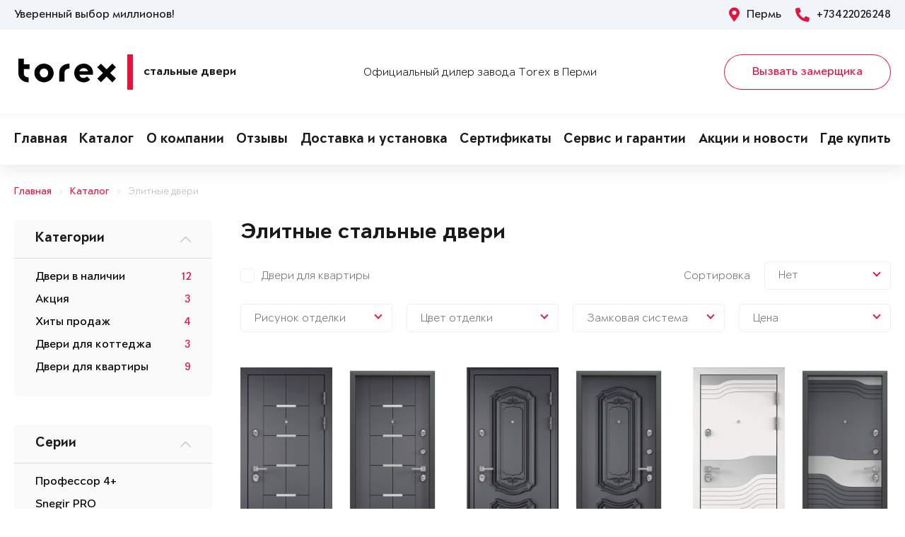

--- FILE ---
content_type: text/html; charset=UTF-8
request_url: https://torex59.ru/dveri_torex/elitnye/
body_size: 11266
content:
<!DOCTYPE html>
<html>
<head>
	<meta charset="utf-8">
	<meta http-equiv="x-ua-compatible" content="ie=edge">
	<meta http-equiv="Cache-Control" content="no-cache">
		<meta http-equiv="Content-type" content="text/html; charset=utf-8">

	<link rel="preconnect" href="https://cdn.jsdelivr.net/">
	<link rel="preconnect" href="https://script.marquiz.ru/">
	<link rel="preconnect" href="https://www.google-analytics.com/">
	<link rel="preconnect" href="https://mc.yandex.ru/">
	<link rel="preconnect" href="https://www.googletagmanager.com/">

	<link rel="preload" href="/templates/fonts/LitteraPlainLight.woff">
	<link rel="preload" href="/templates/fonts/LitteraPlainRegular.woff">
	<link rel="preload" href="/templates/fonts/LitteraPlainMedium.woff">
	<link rel="preload" href="/templates/fonts/LitteraPlainBold.woff">

	<meta http-equiv="Content-Type" content="text/html; charset=UTF-8" />
<meta name="description" content="Стальные двери Torex премиум-сегмента в Перми &#128682; Широкий выбор, помощь в выборе товара, сравнение моделей, доставка и монтаж." />
<meta property="og:title" content="Элитные стальные двери">
<meta property="og:description" content="Стальные двери Torex премиум-сегмента в Перми &amp;#128682; Широкий выбор, помощь в выборе товара, сравнение моделей, доставка и монтаж.">
<meta property="og:image" content="https://torex59.ru/local/templates/toreximg/torex-164x78.png">
<meta property="og:type" content="article">
<meta property="og:url" content="https://torex59.ru/dveri_torex/elitnye/">



<script type="text/javascript">var _ba = _ba || []; _ba.push(["aid", "b055f4f8816ebac2707f063314620689"]); _ba.push(["host", "torex59.ru"]); (function() {var ba = document.createElement("script"); ba.type = "text/javascript"; ba.async = true;ba.src = (document.location.protocol == "https:" ? "https://" : "http://") + "bitrix.info/ba.js";var s = document.getElementsByTagName("script")[0];s.parentNode.insertBefore(ba, s);})();</script>


    <title>Элитные двери Torex от завода-производителя в Перми</title>
	<link rel="canonical" href="https://torex59.ru/dveri_torex/elitnye/" />

	<meta name="viewport" content="width=360, initial-scale=1">
	<meta name="theme-color" content="#1a1a1a">
	<script src="https://cdnjs.cloudflare.com/ajax/libs/jquery/3.3.1/jquery.min.js" crossorigin="anonymous"></script>
	<script src="https://cdnjs.cloudflare.com/ajax/libs/picturefill/3.0.3/picturefill.min.js" crossorigin="anonymous"></script>
	<script src="/templates/site/js/jquery.maskedinput.min.js" crossorigin="anonymous"></script>
	<script src="/templates/site/js/junzer.js" crossorigin="anonymous"></script>
	<link rel="stylesheet" type="text/css" href="/templates/site/css/style.css">
		<link rel="shortcut icon" type="image/x-icon" href="https://torex59.ru/favicon.png" />
    <link rel="icon" type="image/png" href="https://torex59.ru/favicon.png"> 
    <link href="/templates/pro.min.css" rel="stylesheet">
	<script src="https://www.google.com/recaptcha/api.js" async defer></script>
</head>
<body>
	<!-- Google Tag Manager -->
<noscript><iframe src='//www.googletagmanager.com/ns.html?id=GTM-MMNKTV'
height='0' width='0' style='display:none;visibility:hidden'></iframe></noscript>
<script>(function(w,d,s,l,i){w[l]=w[l]||[];w[l].push({'gtm.start':
new Date().getTime(),event:'gtm.js'});var f=d.getElementsByTagName(s)[0],
j=d.createElement(s),dl=l!='dataLayer'?'&l='+l:'';j.async=true;j.src=
'//www.googletagmanager.com/gtm.js?id='+i+dl;f.parentNode.insertBefore(j,f);
})(window,document,'script','dataLayer','GTM-MMNKTV');</script>
<!-- End Google Tag Manager -->	<header class="page-header !open">
				<div class="aside">
			<div class="container">
				<p>Уверенный выбор миллионов!</p>
				<div>
					<span><i class="fas fa-map-marker-alt"></i> Пермь</span>
					<a href="tel:+73422026248"><i class="fas fa-phone-alt"></i> +73422026248</a>
				</div>
			</div>
		</div>
		<div class="main container">
			<span class="menu" data-open=".page-header">
				<i class="fal fa-bars"></i>
				<i class="fal fa-times"></i>
			</span>
			<a class="logo" href="/">
				<b>Стальные двери</b>
			</a>
			<div class="dealers">Официальный дилер завода Torex в Перми</div>
			<div class="panel">
				<span class="cp-btn-2 big" data-open=".modal#zakaz">Вызвать замерщика</span>
				<a href="tel:+73422026248" class="phone"><i class="fas fa-phone-alt"></i></a>
			</div>					
		</div>
		<div class="navigation">
			<nav class="container">
				<ul>
					<li><a href="/">Главная</a></li><li><a href="/dveri_torex/">Каталог</a></li><li><a href="/o-kompanii/">О компании</a></li><li><a href="/o-nas/otzyvy/">Отзывы</a></li><li><a href="/garantii/dostavka/">Доставка и установка</a></li><li><a href="/o-nas/sertifikaty/">Сертификаты</a></li><li><a href="/garantii/">Сервис и гарантии</a></li><li><a href="/news/">Акции и новости</a></li><li><a href="/kontakty/">Где купить</a></li>				</ul>
			</nav>
		</div>
	</header><link rel="stylesheet" type="text/css" href="/templates/site/css/page/catalog.css">
<script src="/templates/site/js/page/catalog.js" crossorigin="anonymous"></script>
<div class="cp-crumbs"><ul><li><a  href="https://torex59.ru/">Главная</a></li><li><a  href="https://torex59.ru/dveri_torex/">Каталог</a></li><li><a  href="https://torex59.ru/dveri_torex/elitnye/">Элитные двери</a></li></ul></div><aside>
	<div class="container">
		<div class="cp-menu-1 open-pc" id="categories"><div data-open=".cp-menu-1#categories">Категории <i class="fal fa-chevron-down"></i></div><nav><ul><li><a href="https://torex59.ru/dveri_torex/v-nalichii/" title="Двери в наличии в Перми">Двери в наличии</a><span>12</span></li><li><a href="https://torex59.ru/dveri_torex/vhodnie-metallicheskie-dveri-ot-torex-po-aktsii-v-permi-l-dveri-ot-torex/" title="Акция в Перми">Акция</a><span>3</span></li><li><a href="https://torex59.ru/dveri_torex/hiti-prodag-torex/" title="Хиты продаж в Перми">Хиты продаж</a><span>4</span></li><li><a href="https://torex59.ru/dveri_torex/dveri-v-dom/" title="Двери для коттеджа в Перми">Двери для коттеджа</a><span>3</span></li><li><a href="https://torex59.ru/dveri_torex/dveri-v-kvartiru/" title="Двери для квартиры в Перми">Двери для квартиры</a><span>9</span></li></ul></nav></div><div class="cp-menu-1 open-pc" id="series"><div data-open=".cp-menu-1#series">Серии <i class="fal fa-chevron-down"></i></div><nav><ul><li><a href="https://torex59.ru/dveri_torex/professor-4/" title="Профессор 4+ в Перми">Профессор 4+</a></li><li><a href="https://torex59.ru/dveri_torex/snegir-pro/" title="Snegir PRO в Перми">Snegir PRO</a></li><li><a href="https://torex59.ru/dveri_torex/ultimatum-next/" title="Ultimatum NEXT в Перми">Ultimatum NEXT</a></li><li><a href="https://torex59.ru/dveri_torex/cyber/" title="Cyber PRO в Перми">Cyber PRO</a></li><li><a href="https://torex59.ru/dveri_torex/snegir-arctic/" title="АРКТИК в Перми">АРКТИК</a></li><li><a href="https://torex59.ru/dveri_torex/ultimatum-pro/" title="Ultimatum PRO в Перми">Ultimatum PRO</a></li><li><a href="https://torex59.ru/dveri_torex/s-omega-pro/" title="S.Omega PRO в Перми">S.Omega PRO</a></li><li><a href="https://torex59.ru/dveri_torex/diamond/" title="Diamond в Перми">Diamond</a></li><li><a href="https://torex59.ru/dveri_torex/delta-pro/" title="Delta PRO в Перми">Delta PRO</a></li><li><a href="https://torex59.ru/dveri_torex/delta-100/" title="Delta 100 в Перми">Delta 100</a></li><li><a href="https://torex59.ru/dveri_torex/delta-fdl/" title="Противопожарные в Перми">Противопожарные</a></li></ul></nav></div>	</div>
</aside>

<main>
	<div class="container" style="position: relative;">
		<h1>Элитные стальные двери</h1>
		<script src="https://code.jquery.com/ui/1.12.1/jquery-ui.js"></script>
<div class="page-catalog-filter-1">
	<div class="row">
		<div class="col-xl-8">
			<div class="page-catalog-f-1-list" id="FilterType">
				<div class="page-catalog-f-1" data-filter="8">Двери для квартиры</div>			</div>
		</div>
		<div class="col-xl-4">	
			<div class="page-catalog-sortirovka">
				<div>Сортировка</div>
				<div>
					<div class="page-catalog-f-2" id="FilterSort">
						<div>Нет</div>
						<span></span>
						<div class="page-catalog-f-4 right">
							<div class="page-catalog-f-1" data-filter="unset">Нет</div>
							<div class="page-catalog-f-1" data-filter="price_min">По убыванию цены</div>
							<div class="page-catalog-f-1" data-filter="price_max">По возрастанию цены</div>
							<div class="page-catalog-f-1" data-filter="news">По новизне</div>
						</div>
					</div>
				</div>
			</div>
		</div>
		<div class="col-xl-3">
				<div class="page-catalog-f-2" id="FilterDesign">				<div>Рисунок отделки</div>
				<span></span>
				<div class="page-catalog-f-3">
					<div>
						<div class="active">Внутри</div>
						<div>Снаружи</div>
					</div>
					<div class="page-catalog-f-e-1 open" id="FilterDesignInner">
						<div>
							Тип отделки:
							<select name="constvnut">
								<option value="unset">Все возможные варианты</option>
								<option value="49">Панель MDF с покрытием Cortorex</option><option value="48">Панель MDF с ПВХ покрытием</option><option value="161">Панель MDF с лакокрасочным покрытием</option><option value="44">Декоративная панель с зеркалом</option><option value="43">Декоративная панель</option>							</select>
						</div>
						<div class="row">
							<div class="col-xl-2" data-filter="1408" data-constvnut-49="true"><img src="/upload/iblock/90d/1f09482a728b68a4bed0a354d39ad8e9.png"><div>5D2</div></div><div class="col-xl-2" data-filter="1407" data-constvnut-49="true"><img src="/upload/iblock/6da/aebe02557042b24e6fe307514521d1d9.png"><div>5D1</div></div><div class="col-xl-2" data-filter="1413" data-constvnut-48="true"><img src="/upload/iblock/264/82e9e4361d7d33fce6f611c69b81d2d1.png"><div>NEO-2</div></div><div class="col-xl-2" data-filter="1412" data-constvnut-48="true"><img src="/upload/iblock/c94/e20cc60912a4945f40b50f3ac74c3f79.png"><div>NEO-1.1</div></div><div class="col-xl-2" data-filter="1414" data-constvnut-48="true"><img src="/upload/iblock/a09/1fd3c8d59e6f74cf67edb7985d03b8e0.png"><div>NEO-3</div></div><div class="col-xl-2" data-filter="1409" data-constvnut-49="true"><img src="/upload/iblock/7e7/8939e75e706db6981ca482dabdc8372c.png"><div>5D3</div></div><div class="col-xl-2" data-filter="1411" data-constvnut-49="true"><img src="/upload/iblock/991/2b089488078187aa211752c305b9a71f.png"><div>5D5</div></div><div class="col-xl-2" data-filter="1404" data-constvnut-49="true"><img src="/upload/iblock/f05/2246b7c6a40641e5ed4f8dd84826cf59.png"><div>РК-3NFDL</div></div><div class="col-xl-2" data-filter="1410" data-constvnut-49="true"><img src="/upload/iblock/9b2/8fe0a97bf58ffce7a0353c7b51c37cf9.png"><div>5D4</div></div><div class="col-xl-2" data-filter="9572" data-constvnut-48="true"><img src="/upload/iblock/275/3d3d8cd05e00f0443fb518a35ead552f.png"><div>Wale</div></div><div class="col-xl-2" data-filter="9556" data-constvnut-48="true"><img src="/upload/iblock/aac/7da20bf3d044f158b144a459ffb18240.png"><div>Maze</div></div><div class="col-xl-2" data-filter="3022" data-constvnut-48="true"><img src="/upload/iblock/cdb/b1fdaf8d56ae87d8d131085837412798.png"><div>HT-3</div></div><div class="col-xl-2" data-filter="9554" data-constvnut-48="true"><img src="/upload/iblock/8d9/cddb38031d0380c468f98f8152f482ef.png"><div>Grade</div></div><div class="col-xl-2" data-filter="9553" data-constvnut-48="true" data-constvnut-43="true"><img src="/upload/iblock/402/2e7bd090aa0108907e7cbbc73ac2c4b8.png"><div>Extent</div></div><div class="col-xl-2" data-filter="9545" data-constvnut-48="true"><img src="/upload/iblock/6db/b426469cd4b0a8c5de16d963773392e3.png"><div>Busoni</div></div><div class="col-xl-2" data-filter="9557" data-constvnut-48="true"><img src="/upload/iblock/f1c/b50b8c6332f542c07d9b8ec394390f0d.png"><div>Nairi</div></div><div class="col-xl-2" data-filter="9566" data-constvnut-48="true"><img src="/upload/iblock/2ce/f1d4aac09e8da48e46072120b256be9a.png"><div>Trixie</div></div><div class="col-xl-2" data-filter="9540" data-constvnut-48="true"><img src="/upload/iblock/c75/8396136fe73f3425691b9a5d28ff7023.png"><div>Arietta</div></div><div class="col-xl-2" data-filter="9551" data-constvnut-48="true"><img src="/upload/iblock/930/5278cf56ea46a341ef819c07f099948d.png"><div>Double</div></div><div class="col-xl-2" data-filter="9558" data-constvnut-48="true"><img src="/upload/iblock/b0b/61cacbb4dbf9b81e15e439353af5b525.png"><div>Puente</div></div><div class="col-xl-2" data-filter="9941" data-constvnut-161="true"><img src="/upload/iblock/eac/c52040f9521d2c0ec6162b683e648a3c.png"><div>Double-R</div></div><div class="col-xl-2" data-filter="9570" data-constvnut-48="true"><img src="/upload/iblock/502/1f3e24dcebb2ffb03f0078afa396d4a5.png"><div>Volume</div></div><div class="col-xl-2" data-filter="9943" data-constvnut-161="true"><img src="/upload/iblock/b48/d57d61db88ee48514e63ba39a772b23c.png"><div>Trixie-R</div></div><div class="col-xl-2" data-filter="9544" data-constvnut-48="true"><img src="/upload/iblock/a29/33d9407ee75f8c063e2cef59ec995a3c.png"><div>Lucia</div></div><div class="col-xl-2" data-filter="9939" data-constvnut-44="true"><img src="/upload/iblock/f62/e4294068a33ca020a73bc5f929e4580b.png"><div>MM-R</div></div><div class="col-xl-2" data-filter="9945" data-constvnut-161="true"><img src="/upload/iblock/485/29045c9e7a7f3fac23df6b5a0e868770.png"><div>Lines-R</div></div><div class="col-xl-2" data-filter="9942" data-constvnut-161="true"><img src="/upload/iblock/caf/1efadec4355a00404d881096527b7a58.png"><div>Pulsar-R</div></div><div class="col-xl-2" data-filter="9940" data-constvnut-161="true"><img src="/upload/iblock/a84/ceb1f333a289ed0d0d7c7ce028f87c7b.png"><div>Sunrise-R</div></div><div class="col-xl-2" data-filter="9947" data-constvnut-48="true"><img src="/upload/iblock/584/d1bf3c7d7593d24cf4be401a99e0b3f4.png"><div>Brook-R</div></div><div class="col-xl-2" data-filter="9948" data-constvnut-161="true"><img src="/upload/iblock/565/c80ad3d65de30763c462796929b6175c.png"><div>Grade-R</div></div><div class="col-xl-2" data-filter="9946" data-constvnut-161="true"><img src="/upload/iblock/182/3511b87df26f22946f7ec312ab990987.png"><div>Rhombus-R</div></div><div class="col-xl-2" data-filter="9548" data-constvnut-161="true"><img src="/upload/iblock/fa0/a19271a85c9110bfce9842b75a5cadd8.png"><div>Aurora</div></div><div class="col-xl-2" data-filter="9568" data-constvnut-48="true"><img src="/upload/iblock/8ab/1f193d72e047c822378646da5722c675.png"><div>Vita P</div></div>						</div>
					</div>
					<div class="page-catalog-f-e-1" id="FilterDesignOuter">
						<div>
							Тип отделки:
							<select name="constvnesh">
								<option value="unset">Все возможные варианты</option>
								<option value="38">Порошково-полимерное покрытие</option><option value="41">Панель MDF с покрытием Cortorex</option><option value="39">Панель MDF с ПВХ покрытием</option><option value="160">Панель MDF с лакокрасочным покрытием</option><option value="35">Декоративная панель</option>							</select>
						</div>
						<div class="row">
							<div class="col-xl-2" data-filter="1285" data-constvnesh-38="true"><img src="/upload/iblock/b16/8eff7e18f9824815772270c9f86bf87d.png"><div>—</div></div><div class="col-xl-2" data-filter="1407" data-constvnesh-41="true"><img src="/upload/iblock/6da/aebe02557042b24e6fe307514521d1d9.png"><div>5D1</div></div><div class="col-xl-2" data-filter="1413" data-constvnesh-39="true"><img src="/upload/iblock/264/82e9e4361d7d33fce6f611c69b81d2d1.png"><div>NEO-2</div></div><div class="col-xl-2" data-filter="1412" data-constvnesh-39="true"><img src="/upload/iblock/c94/e20cc60912a4945f40b50f3ac74c3f79.png"><div>NEO-1.1</div></div><div class="col-xl-2" data-filter="1414" data-constvnesh-39="true"><img src="/upload/iblock/a09/1fd3c8d59e6f74cf67edb7985d03b8e0.png"><div>NEO-3</div></div><div class="col-xl-2" data-filter="1409" data-constvnesh-41="true"><img src="/upload/iblock/7e7/8939e75e706db6981ca482dabdc8372c.png"><div>5D3</div></div><div class="col-xl-2" data-filter="1411" data-constvnesh-41="true"><img src="/upload/iblock/991/2b089488078187aa211752c305b9a71f.png"><div>5D5</div></div><div class="col-xl-2" data-filter="1410" data-constvnesh-41="true"><img src="/upload/iblock/9b2/8fe0a97bf58ffce7a0353c7b51c37cf9.png"><div>5D4</div></div><div class="col-xl-2" data-filter="9572" data-constvnesh-39="true"><img src="/upload/iblock/275/3d3d8cd05e00f0443fb518a35ead552f.png"><div>Wale</div></div><div class="col-xl-2" data-filter="9556" data-constvnesh-39="true"><img src="/upload/iblock/aac/7da20bf3d044f158b144a459ffb18240.png"><div>Maze</div></div><div class="col-xl-2" data-filter="3022" data-constvnesh-39="true"><img src="/upload/iblock/cdb/b1fdaf8d56ae87d8d131085837412798.png"><div>HT-3</div></div><div class="col-xl-2" data-filter="9554" data-constvnesh-39="true"><img src="/upload/iblock/8d9/cddb38031d0380c468f98f8152f482ef.png"><div>Grade</div></div><div class="col-xl-2" data-filter="9553" data-constvnesh-39="true" data-constvnesh-35="true"><img src="/upload/iblock/402/2e7bd090aa0108907e7cbbc73ac2c4b8.png"><div>Extent</div></div><div class="col-xl-2" data-filter="9545" data-constvnesh-39="true"><img src="/upload/iblock/6db/b426469cd4b0a8c5de16d963773392e3.png"><div>Busoni</div></div><div class="col-xl-2" data-filter="9557" data-constvnesh-39="true"><img src="/upload/iblock/f1c/b50b8c6332f542c07d9b8ec394390f0d.png"><div>Nairi</div></div><div class="col-xl-2" data-filter="9540" data-constvnesh-39="true"><img src="/upload/iblock/c75/8396136fe73f3425691b9a5d28ff7023.png"><div>Arietta</div></div><div class="col-xl-2" data-filter="9551" data-constvnesh-39="true"><img src="/upload/iblock/930/5278cf56ea46a341ef819c07f099948d.png"><div>Double</div></div><div class="col-xl-2" data-filter="9940" data-constvnesh-160="true"><img src="/upload/iblock/a84/ceb1f333a289ed0d0d7c7ce028f87c7b.png"><div>Sunrise-R</div></div><div class="col-xl-2" data-filter="9570" data-constvnesh-39="true"><img src="/upload/iblock/502/1f3e24dcebb2ffb03f0078afa396d4a5.png"><div>Volume</div></div><div class="col-xl-2" data-filter="9566" data-constvnesh-39="true"><img src="/upload/iblock/2ce/f1d4aac09e8da48e46072120b256be9a.png"><div>Trixie</div></div><div class="col-xl-2" data-filter="9942" data-constvnesh-160="true"><img src="/upload/iblock/caf/1efadec4355a00404d881096527b7a58.png"><div>Pulsar-R</div></div><div class="col-xl-2" data-filter="9543" data-constvnesh-39="true"><img src="/upload/iblock/e06/0e1077604aff252e1e6fd31da488bd04.png"><div>Rulada</div></div><div class="col-xl-2" data-filter="9944" data-constvnesh-160="true"><img src="/upload/iblock/b91/f5690f47f4a6b37f5cc6864be74f2d90.png"><div>Vortex-R</div></div><div class="col-xl-2" data-filter="9945" data-constvnesh-160="true"><img src="/upload/iblock/485/29045c9e7a7f3fac23df6b5a0e868770.png"><div>Lines-R</div></div><div class="col-xl-2" data-filter="9946" data-constvnesh-160="true"><img src="/upload/iblock/182/3511b87df26f22946f7ec312ab990987.png"><div>Rhombus-R</div></div><div class="col-xl-2" data-filter="9548" data-constvnesh-160="true"><img src="/upload/iblock/fa0/a19271a85c9110bfce9842b75a5cadd8.png"><div>Aurora</div></div><div class="col-xl-2" data-filter="9568" data-constvnesh-39="true"><img src="/upload/iblock/8ab/1f193d72e047c822378646da5722c675.png"><div>Vita P</div></div>						</div>
					</div>
				</div>
			</div>
		</div>
		<div class="col-xl-3">
			<div class="page-catalog-f-2" id="FilterColor">				<div>Цвет отделки</div>
				<span></span>
				<div class="page-catalog-f-3 left-100-20">
					<div>
						<div class="active">Внутри</div>
						<div>Снаружи</div>
					</div>
					<div class="page-catalog-f-e-2 open" id="FilterColorInner">
						<div class="row">
							<div class="col-xl-2" data-filter="1502"><div style="background-image: url(/upload/iblock/f6f/f8619628fff1be4a4c8da4742502cf2d.jpg);"></div><div>Белый (арт. КТ Белый)</div></div><div class="col-xl-2" data-filter="9079"><div style="background-image: url(/upload/iblock/985/2ce5625873955d500823ba586313c39a.png);"></div><div>ПВХ Оскуро</div></div><div class="col-xl-2" data-filter="2962"><div style="background-image: url(/upload/iblock/ebb/fde39a3e1608e4bb69d80bd8eabbf7f7.png);"></div><div>Лиственница белая (арт. ПВХ Лиственница белая)</div></div><div class="col-xl-2" data-filter="4083"><div style="background-image: url(/upload/iblock/3ff/5fed71fcab3b63250cbf1d9088fdbe85.png);"></div><div>ПВХ Дуб угольный</div></div><div class="col-xl-2" data-filter="9083"><div style="background-image: url(/upload/iblock/5f7/964448f583b7ea94241488519b2b4f64.png);"></div><div>ПВХ Холст вулканический</div></div><div class="col-xl-2" data-filter="9082"><div style="background-image: url(/upload/iblock/6b2/0ea44b55a99c9f70aeb5b2f62f0f7131.png);"></div><div>ПВХ Ферро</div></div><div class="col-xl-2" data-filter="1501"><div style="background-image: url(/upload/iblock/044/570f276a2e0e64e4ca427a5331e1882c.png);"></div><div>Белый перламутр</div></div><div class="col-xl-2" data-filter="9077"><div style="background-image: url(/upload/iblock/9c4/1118c60b4d5a1c929fc8c232d9cc0dc3.png);"></div><div>ПВХ Крема</div></div><div class="col-xl-2" data-filter="9074"><div style="background-image: url(/upload/iblock/729/a8318a6185691d318d2bde9cea528c12.png);"></div><div>ПВХ Гриджио</div></div><div class="col-xl-2" data-filter="9071"><div style="background-image: url(/upload/iblock/2fa/dfa28523cd269fb31069b7052251dd6d.png);"></div><div>ПВХ Авокадо</div></div><div class="col-xl-2" data-filter="9081"><div style="background-image: url(/upload/iblock/925/a649e911e4902258303418155b1c0f6e.png);"></div><div>ПВХ Бьянко</div></div><div class="col-xl-2" data-filter="9493"><div style="background-image: url(/upload/iblock/a89/918f1a56768a87783aaa67a6c68279af.png);"></div><div>ЛКП Clear</div></div><div class="col-xl-2" data-filter="9489"><div style="background-image: url(/upload/iblock/e9b/60bb6a34a793ef71425c217e33782592.png);"></div><div>ЛКП Графит</div></div><div class="col-xl-2" data-filter="9934"><div style="background-image: url(/upload/iblock/fb0/14f3b822a8424ab1cdce7866d6c90944.png);"></div><div>ЛКП Ivory</div></div><div class="col-xl-2" data-filter="4118"><div style="background-image: url(/upload/iblock/9e9/c6192f6ac449523957a8f5cb8394d3e6.png);"></div><div>ПВХ Дуб белый матовый</div></div><div class="col-xl-2" data-filter="7804"><div style="background-image: url(/upload/iblock/bd4/44762bc71e3c9fdbc629de22e85d3eb9.png);"></div><div>ЛКП Цитрус</div></div><div class="col-xl-2" data-filter="9933"><div style="background-image: url(/upload/iblock/8e7/d2551f866f8478b757b073e71cdb34c2.png);"></div><div>ЛКП Malva</div></div><div class="col-xl-2" data-filter="9932"><div style="background-image: url(/upload/iblock/b8b/bf8c5552f0fec97a4a3478f6962e3f9d.png);"></div><div>ЛКП Stone</div></div>						</div>
					</div>
					<div class="page-catalog-f-e-2" id="FilterColorOuter">
						<div class="row">
							<div class="col-xl-2" data-filter="3318"><div style="background-image: url(/upload/iblock/41a/b35275af69c5d43ce47b4cef4fe54622.png);"></div><div>Колоре гриджио</div></div><div class="col-xl-2" data-filter="9079"><div style="background-image: url(/upload/iblock/985/2ce5625873955d500823ba586313c39a.png);"></div><div>ПВХ Оскуро</div></div><div class="col-xl-2" data-filter="1502"><div style="background-image: url(/upload/iblock/f6f/f8619628fff1be4a4c8da4742502cf2d.jpg);"></div><div>Белый (арт. КТ Белый)</div></div><div class="col-xl-2" data-filter="1470"><div style="background-image: url(/upload/iblock/7e0/01294fb6ae2e6500d4f7ca1ec7d2c378.jpg);"></div><div>Черный шелк</div></div><div class="col-xl-2" data-filter="4083"><div style="background-image: url(/upload/iblock/3ff/5fed71fcab3b63250cbf1d9088fdbe85.png);"></div><div>ПВХ Дуб угольный</div></div><div class="col-xl-2" data-filter="9083"><div style="background-image: url(/upload/iblock/5f7/964448f583b7ea94241488519b2b4f64.png);"></div><div>ПВХ Холст вулканический</div></div><div class="col-xl-2" data-filter="9073"><div style="background-image: url(/upload/iblock/d2e/401808e5f93edcd848b1f9f13d5bbfe6.png);"></div><div>ПВХ Верде</div></div><div class="col-xl-2" data-filter="9077"><div style="background-image: url(/upload/iblock/9c4/1118c60b4d5a1c929fc8c232d9cc0dc3.png);"></div><div>ПВХ Крема</div></div><div class="col-xl-2" data-filter="9081"><div style="background-image: url(/upload/iblock/925/a649e911e4902258303418155b1c0f6e.png);"></div><div>ПВХ Бьянко</div></div><div class="col-xl-2" data-filter="9085"><div style="background-image: url(/upload/iblock/af7/97bda0bb35ffabbd4859f5173cfe8f2e.png);"></div><div>ПВХ Черная шагрень</div></div><div class="col-xl-2" data-filter="9074"><div style="background-image: url(/upload/iblock/729/a8318a6185691d318d2bde9cea528c12.png);"></div><div>ПВХ Гриджио</div></div><div class="col-xl-2" data-filter="9082"><div style="background-image: url(/upload/iblock/6b2/0ea44b55a99c9f70aeb5b2f62f0f7131.png);"></div><div>ПВХ Ферро</div></div><div class="col-xl-2" data-filter="9493"><div style="background-image: url(/upload/iblock/a89/918f1a56768a87783aaa67a6c68279af.png);"></div><div>ЛКП Clear</div></div><div class="col-xl-2" data-filter="7802"><div style="background-image: url(/upload/iblock/751/17576ca14afccccf253723ca43dca3eb.png);"></div><div>ЛКП Муссон</div></div><div class="col-xl-2" data-filter="9933"><div style="background-image: url(/upload/iblock/8e7/d2551f866f8478b757b073e71cdb34c2.png);"></div><div>ЛКП Malva</div></div><div class="col-xl-2" data-filter="9932"><div style="background-image: url(/upload/iblock/b8b/bf8c5552f0fec97a4a3478f6962e3f9d.png);"></div><div>ЛКП Stone</div></div><div class="col-xl-2" data-filter="7804"><div style="background-image: url(/upload/iblock/bd4/44762bc71e3c9fdbc629de22e85d3eb9.png);"></div><div>ЛКП Цитрус</div></div><div class="col-xl-2" data-filter="7800"><div style="background-image: url(/upload/iblock/6dc/9d52f14be7813c3cc633199c82f0ec5e.png);"></div><div>ЛКП Насыщеный чёрный</div></div><div class="col-xl-2" data-filter="9489"><div style="background-image: url(/upload/iblock/e9b/60bb6a34a793ef71425c217e33782592.png);"></div><div>ЛКП Графит</div></div>						</div>
					</div>
				</div>
			</div>
		</div>
		<div class="col-xl-3">
			<div class="page-catalog-f-2" id="FilterLock">				<div>Замковая система</div>
				<span></span>
				<div class="page-catalog-f-4">
					<div class="page-catalog-f-1" data-filter="25">Border (Россия)</div>				</div>
			</div>
		</div>
		<div class="col-xl-3">
			<div class="page-catalog-f-2" id="FilterPrice">
				<div>Цена</div>
				<span></span>
				<div>
					<p><span>10 000</span> - <span>300 000</span> <i class="fal fa-ruble-sign"></i></p>
					<div id="slider-price"></div>
				</div>
			</div>
		</div>
	</div>
</div>
<div id="CatalogList"><div class="cp-catalog-1"><div><div class="col-lg-6 col-xl-4"><div class="cp-doors-1"><a href="https://torex59.ru/dveri_torex/dver-10318/" title="PROFESSOR-4+ 02 PP в Перми"><div class="sizecatalogdors"><img src="https://torex59.ru/upload/iblock/12c/professor-4-e31c2b381005c38b522d1c3542a1d37a.png"><img src="https://torex59.ru/upload/iblock/951/professor-4-3866c17f39020fbd639f492df9d2fd88.png"><div></div></div><div>PROFESSOR-4+ 02 PP</div><span>Дверь для квартиры</span></a><div><div><span>от 173 030 <i class="fas fa-ruble-sign"></i></span></div><div><span class="cp-btn-2" data-open=".modal#zakaz">Заказать</span></div></div></div></div><div class="col-lg-6 col-xl-4"><div class="cp-doors-1"><a href="https://torex59.ru/dveri_torex/dver-10130/" title="PROFESSOR-4+ 02 PP в Перми"><div class="sizecatalogdors"><img src="https://torex59.ru/upload/iblock/512/professor-4-3c1781152e821c1d0f39576b8f47745c.png"><img src="https://torex59.ru/upload/iblock/cf5/professor-4-4a474a1c7af764c6d1261fccf1362431.png"><div></div></div><div>PROFESSOR-4+ 02 PP</div><span>Дверь для квартиры</span></a><div><div><span>от 173 030 <i class="fas fa-ruble-sign"></i></span></div><div><span class="cp-btn-2" data-open=".modal#zakaz">Заказать</span></div></div></div></div><div class="col-lg-6 col-xl-4"><div class="cp-doors-1"><a href="https://torex59.ru/dveri_torex/dver-10326/" title="PROFESSOR-4+ 02 PP в Перми"><div class="sizecatalogdors"><img src="https://torex59.ru/upload/iblock/0c0/professor-4-592d99d0a9fa1418aaa29dcd54dc51c3.png"><img src="https://torex59.ru/upload/iblock/e4e/professor-4-77f36d52fa9bf3113bcdbb924522afda.png"><div></div></div><div>PROFESSOR-4+ 02 PP</div><span>Дверь для квартиры</span></a><div><div><span>от 173 030 <i class="fas fa-ruble-sign"></i></span></div><div><span class="cp-btn-2" data-open=".modal#zakaz">Заказать</span></div></div></div></div><div class="col-lg-6 col-xl-4"><div class="cp-doors-1"><a href="https://torex59.ru/dveri_torex/dver-13276/" title="PROFESSOR-4+ 02 PP в Перми"><div class="sizecatalogdors"><img src="https://torex59.ru/upload/iblock/e06/professor-4-384c507c947fcd117738891ad6f66f87.png"><img src="https://torex59.ru/upload/iblock/15d/professor-4-5c73cd57446eac424072b0d5637e6659.png"><div></div></div><div>PROFESSOR-4+ 02 PP</div><span>Дверь для квартиры</span></a><div><div><span>от 173 030 <i class="fas fa-ruble-sign"></i></span></div><div><span class="cp-btn-2" data-open=".modal#zakaz">Заказать</span></div></div></div></div><div class="col-lg-6 col-xl-4"><div class="cp-doors-1"><a href="https://torex59.ru/dveri_torex/dver-10148/" title="PROFESSOR-4+ 02 MP в Перми"><div class="sizecatalogdors"><img src="https://torex59.ru/upload/iblock/f41/professor-4-3c8039f1a13c9c6f87eff4ae6e665da2.png"><img src="https://torex59.ru/upload/iblock/571/professor-4-fa6e7dba2ed732393eaae8c1097f4d03.png"><div></div></div><div>PROFESSOR-4+ 02 MP</div><span>Дверь для квартиры</span></a><div><div><span>от 156 790 <i class="fas fa-ruble-sign"></i></span></div><div><span class="cp-btn-2" data-open=".modal#zakaz">Заказать</span></div></div></div></div><div class="col-lg-6 col-xl-4"><div class="cp-doors-1"><a href="https://torex59.ru/dveri_torex/dver-10149/" title="PROFESSOR-4+ 02 PP в Перми"><div class="sizecatalogdors"><img src="https://torex59.ru/upload/iblock/de1/professor-4-13677a129f6ffec18684bc9b8c9b9d52.png"><img src="https://torex59.ru/upload/iblock/0b9/professor-4-b2fae2da923b419eac3312ac3c643a6b.png"><div></div></div><div>PROFESSOR-4+ 02 PP</div><span>Дверь для квартиры</span></a><div><div><span>от 173 030 <i class="fas fa-ruble-sign"></i></span></div><div><span class="cp-btn-2" data-open=".modal#zakaz">Заказать</span></div></div></div></div><div class="col-lg-6 col-xl-4"><div class="cp-doors-1"><a href="https://torex59.ru/dveri_torex/dver-10135/" title="PROFESSOR-4+ 02 MP в Перми"><div class="sizecatalogdors"><img src="https://torex59.ru/upload/iblock/466/professor-4-c38513f1fe2cbab5b0ae670de60b1b42.png"><img src="https://torex59.ru/upload/iblock/a58/professor-4-72d7566c9c4db22b719c118c221610ba.png"><div></div></div><div>PROFESSOR-4+ 02 MP</div><span>Дверь для квартиры</span></a><div><div><span>от 156 790 <i class="fas fa-ruble-sign"></i></span></div><div><span class="cp-btn-2" data-open=".modal#zakaz">Заказать</span></div></div></div></div><div class="col-lg-6 col-xl-4"><div class="cp-doors-1"><a href="https://torex59.ru/dveri_torex/dver-13278/" title="PROFESSOR-4+ 02 PP в Перми"><div class="sizecatalogdors"><img src="https://torex59.ru/upload/iblock/071/professor-4-cf755881dcccd684a9ce93b83eb1aeda.png"><img src="https://torex59.ru/upload/iblock/f5f/professor-4-87f26df7c2ab6fcc80e41159a1c46f26.png"><div></div></div><div>PROFESSOR-4+ 02 PP</div><span>Дверь для квартиры</span></a><div><div><span>от 173 030 <i class="fas fa-ruble-sign"></i></span></div><div><span class="cp-btn-2" data-open=".modal#zakaz">Заказать</span></div></div></div></div><div class="col-lg-6 col-xl-4"><div class="cp-doors-1"><a href="https://torex59.ru/dveri_torex/dver-10142/" title="PROFESSOR-4+ 02 PP в Перми"><div class="sizecatalogdors"><img src="https://torex59.ru/upload/iblock/de0/professor-4-522147043008d6bc9d27cc0391272ff2.png"><img src="https://torex59.ru/upload/iblock/eae/professor-4-f853fc60241e8b182ee4e5151fdb9fe8.png"><div></div></div><div>PROFESSOR-4+ 02 PP</div><span>Дверь для квартиры</span></a><div><div><span>от 173 030 <i class="fas fa-ruble-sign"></i></span></div><div><span class="cp-btn-2" data-open=".modal#zakaz">Заказать</span></div></div></div></div><div class="col-lg-6 col-xl-4"><div class="cp-doors-1"><a href="https://torex59.ru/dveri_torex/dver-10327/" title="PROFESSOR-4+ 02 PP в Перми"><div class="sizecatalogdors"><img src="https://torex59.ru/upload/iblock/f33/professor-4-a5843184f20e7928f5b9eb2fffd1da21.png"><img src="https://torex59.ru/upload/iblock/0fa/professor-4-1981a52e787705ccb09b13f3caaae502.png"><div></div></div><div>PROFESSOR-4+ 02 PP</div><span>Дверь для квартиры</span></a><div><div><span>от 173 030 <i class="fas fa-ruble-sign"></i></span></div><div><span class="cp-btn-2" data-open=".modal#zakaz">Заказать</span></div></div></div></div><div class="col-lg-6 col-xl-4"><div class="cp-doors-1"><a href="https://torex59.ru/dveri_torex/dver-10139/" title="PROFESSOR-4+ 02 MP в Перми"><div class="sizecatalogdors"><img src="https://torex59.ru/upload/iblock/15f/professor-4-b6df2842b1a6267f04876c7e2d442cb7.png"><img src="https://torex59.ru/upload/iblock/b6f/professor-4-45dd72880ed4481d6d7b4fc58fca9f2c.png"><div></div></div><div>PROFESSOR-4+ 02 MP</div><span>Дверь для квартиры</span></a><div><div><span>от 156 790 <i class="fas fa-ruble-sign"></i></span></div><div><span class="cp-btn-2" data-open=".modal#zakaz">Заказать</span></div></div></div></div><div class="col-lg-6 col-xl-4"><div class="cp-doors-1"><a href="https://torex59.ru/dveri_torex/dver-10152/" title="PROFESSOR-4+ 02 PP в Перми"><div class="sizecatalogdors"><img src="https://torex59.ru/upload/iblock/2fa/professor-4-b19e806486ffd0409a9a2ba9e31527a7.png"><img src="https://torex59.ru/upload/iblock/e5c/professor-4-84055cb1404948251635358fe86e0740.png"><div></div></div><div>PROFESSOR-4+ 02 PP</div><span>Дверь для квартиры</span></a><div><div><span>от 173 030 <i class="fas fa-ruble-sign"></i></span></div><div><span class="cp-btn-2" data-open=".modal#zakaz">Заказать</span></div></div></div></div><div class="col-lg-6 col-xl-4"><div class="cp-doors-1"><a href="https://torex59.ru/dveri_torex/dver-590742/" title="ULTIMATUM NEXT в Перми"><div class="sizecatalogdors"><img src="https://torex59.ru/upload/iblock/6f0/ultimatum-next-05a0a69a93edc2727c7a9c17a309d947.png"><img src="https://torex59.ru/upload/iblock/7a7/ultimatum-next-107f210941d747a16273ae49b6976328.png"><div></div></div><div>ULTIMATUM NEXT</div><span>Дверь для квартиры</span></a><div><div><span>от 98 545 <i class="fas fa-ruble-sign"></i></span></div><div><span class="cp-btn-2" data-open=".modal#zakaz">Заказать</span></div></div></div></div><div class="col-lg-6 col-xl-4"><div class="cp-doors-1"><a href="https://torex59.ru/dveri_torex/dver-10157/" title="PROFESSOR-4+ 02 MP в Перми"><div class="sizecatalogdors"><img src="https://torex59.ru/upload/iblock/b2c/professor-4-d6e46845be4c9f37080ba8744c3b7186.png"><img src="https://torex59.ru/upload/iblock/aa5/professor-4-f840832d79e1c0a117ee7a255896d0bf.png"><div></div></div><div>PROFESSOR-4+ 02 MP</div><span>Дверь для квартиры</span></a><div><div><span>от 152 960 <i class="fas fa-ruble-sign"></i></span></div><div><span class="cp-btn-2" data-open=".modal#zakaz">Заказать</span></div></div></div></div><div class="col-lg-6 col-xl-4"><div class="cp-doors-1"><a href="https://torex59.ru/dveri_torex/dver-590768/" title="ULTIMATUM NEXT в Перми"><div class="sizecatalogdors"><img src="https://torex59.ru/upload/iblock/236/ultimatum-next-7fe298f9ddd356ac45a148e2ae4c78df.png"><img src="https://torex59.ru/upload/iblock/d2f/ultimatum-next-f49ad2057ef87982d07081f0d9b47679.png"><div></div></div><div>ULTIMATUM NEXT</div><span>Дверь для квартиры</span></a><div><div><span>от 101 175 <i class="fas fa-ruble-sign"></i></span></div><div><span class="cp-btn-2" data-open=".modal#zakaz">Заказать</span></div></div></div></div><div class="col-lg-6 col-xl-4"><div class="cp-doors-1"><a href="https://torex59.ru/dveri_torex/dver-590829/" title="ULTIMATUM NEXT в Перми"><div class="sizecatalogdors"><img src="https://torex59.ru/upload/iblock/5a9/ultimatum-next-ea31159d9b0c1e9832618fb3e5e2e8ef.png"><img src="https://torex59.ru/upload/iblock/36c/ultimatum-next-03ce4047ef5725762fc582f2af6a098d.png"><div></div></div><div>ULTIMATUM NEXT</div><span>Дверь для квартиры</span></a><div><div><span>от 96 055 <i class="fas fa-ruble-sign"></i></span></div><div><span class="cp-btn-2" data-open=".modal#zakaz">Заказать</span></div></div></div></div><div class="col-lg-6 col-xl-4"><div class="cp-doors-1"><a href="https://torex59.ru/dveri_torex/dver-590776/" title="ULTIMATUM NEXT в Перми"><div class="sizecatalogdors"><img src="https://torex59.ru/upload/iblock/b6a/ultimatum-next-a5941d4754dc1483ca2d605185ab573c.png"><img src="https://torex59.ru/upload/iblock/2c2/ultimatum-next-f120d17c47fbf3d1bbedadcc50742524.png"><div></div></div><div>ULTIMATUM NEXT</div><span>Дверь для квартиры</span></a><div><div><span>от 103 005 <i class="fas fa-ruble-sign"></i></span></div><div><span class="cp-btn-2" data-open=".modal#zakaz">Заказать</span></div></div></div></div><div class="col-lg-6 col-xl-4"><div class="cp-doors-1"><a href="https://torex59.ru/dveri_torex/dver-590740/" title="ULTIMATUM NEXT в Перми"><div class="sizecatalogdors"><img src="https://torex59.ru/upload/iblock/029/ultimatum-next-b7bb11394631c7a884de24b433ca4ee1.png"><img src="https://torex59.ru/upload/iblock/144/ultimatum-next-9da193c866455ebdb44866f7230055d8.png"><div></div></div><div>ULTIMATUM NEXT</div><span>Дверь для квартиры</span></a><div><div><span>от 101 175 <i class="fas fa-ruble-sign"></i></span></div><div><span class="cp-btn-2" data-open=".modal#zakaz">Заказать</span></div></div></div></div></div></div><nav class="cp-navigation-1"><ul><li class="active"><a href="/dveri_torex/elitnye/">1</a></li><li><a href="/dveri_torex/elitnye/?page=2">2</a></li><li><a href="/dveri_torex/elitnye/?page=3">3</a></li><li><a href="/dveri_torex/elitnye/?page=4">4</a></li></ul></nav></div><div class="page-catalog-info"><div class="cp-article-1"><h2>Какая входная дверь вам необходима?</h2><div class="cp-ul-1"><ul><li>Если вам нужна непробиваемая и взломостойкая конструкция, выберите двери серии S.Omega PRO с армированными вставками или S.Omega PRO – с инновационной технологией «армированный теплобетон».</li><li>Подбираете красивые защитные двери бизнес-сегмента в Перми? Выберите Ultimatum со съемными декоративно-защитными панелями: ваша входная дверь будет меняться вместе с вашим настроением.</li><li>Если вы предпочитаете исключительно лучшее, без компромиссов, для вас – двери люкс-класса Профессор 4+, Cyber PRO, Diamond.</li><li>Подбираете дверь для частного дома? Купите SNEGIR ARCTIC, Snegir PRO, Diamond, разработанные специально для защиты дома от холодов.</li><li>Если вам необходима дверь для квартиры, взгляните на линейки S.Omega PRO, ULTIMATUM NEXT, Ultimatum PRO, Cyber PRO, DIAMOND</li><li>Ищете качественную дверь и по хорошей цене? Вам подойдут модели Delta PRO и Delta 100.</li><li>Если хотите купить временную дверь для съемной квартиры или дачи в Перми, присмотрите экономичную серию ДПН.</li></ul></div><p>В нашем каталоге можно сравнить свойства и цены различных моделей входных дверей «Торэкс», проверить их возможные сроки доставки, наличие и совершить заказ.</p> </div></div>	</div>
</main>


		<footer class="page-footer">
			<div class="navigation">
				<nav class="container"><ul><li><a href="/dveri_torex/" title="Каталог">Каталог</a></li><li><a href="/kontakty/" title="Где купить">Где купить</a></li><li><a href="/news/" title="Новости и акции">Новости и акции</a></li><li><a href="/o-kompanii/" title="О компании">О компании</a></li><li><a href="/garantii/return-conditions/" title="Условия возврата">Условия возврата</a></li><li><a href="/politika-konfidencialnosti/" title="Политика конфиденциальности">Политика конфиденциальности</a></li></ul></nav>			</div>
			<div class="main">
				<div class="container">
					<div>
						<a href=""><span class="logo"></span></a>
						<div>© ООО «ТД ТОРЭКС» стальные двери, 1990—2026. Все права защищены.</div>
					</div>
					<div>
						<a href="https://vk.com/torex.official" class="vk" rel="nofollow" target="_blank" title="ВКонтакте"></a>
						<a href="https://www.youtube.com/user/torexrussia" class="yo" rel="nofollow" target="_blank" title="YouTube"></a>
												<a href="https://ok.ru/torex.official" class="ok" rel="nofollow" target="_blank" title="Одноклассники"></a>
					</div>
				</div>
			</div>
			<div class="aside">
				<div class="container">
										<p>Интернет-сайт www.torex59.ru — носит исключительно информационный характер и ни при каких условиях не является публичной офертой, определяемой положениями Статьи 437 Гражданского кодекса Российской Федерации. Для получения подробной информации о стоимости продукции компании Torex обращайтесь в фирменные точки продаж Torex в Вашем городе.</p>
					<p>Производитель оставляет за собой право в любое время вносить изменения в перечень и спецификацию продукции. Для получения действительной информации о продукции просьба обращаться в фирменные точки продаж Torex в Вашем городе.</p>
				</div>
			</div>
		</footer>


		<div class="modal !open" id="zakaz">
			<div class="mod-xl-7">
				<span data-exit=".modal#zakaz"><i class="fal fa-times"></i></span>
				<div>
					<form action="/local/components/torex/form_ajax.php" class="modal-form-1" data-success="0" method="POST">
						<div>Вызвать мастера по замерам</div>
						<div>Заполните форму, и наш специалист свяжется с Вами.</div>
												<input type="hidden" name="type" value="request-measurement">
												<input type="text" name="contact_person" placeholder="* Ваше имя" required autocomplete="off">
						<input type="text" name="phone" placeholder="* Ваш телефон" required autocomplete="off">
						<div class="g-recaptcha" data-sitekey="6Lc-NfofAAAAAM0_iD0IoVqjANJ8DyudmcViDf6N"></div>						<button class="cp-btn-1 big" type="submit">Отправить заявку</button>
						<div>
							<div><b>*</b> все поля обязательны для заполнения</div>
							<div>Нажимая на кнопку, вы даете согласие на обработку своих персональных данных <a href="/politika-konfidencialnosti/" rel="nofollow" target="_blank">Пользовательское соглашение</a></div>
						</div>
					</form>
				</div>
			</div>
		</div>

		<div class="modal !open" id="ModalForm_success">
			<div class="mod-lg-5 mod-xl-6">
				<span data-exit=".modal#ModalForm_success"><i class="fal fa-times"></i></span>
				<div>
					<p style="text-align: center;  font-weight: 700;"></p>
				</div>
			</div>
		</div>

		<div class="modal" id="modal-img">
			<div class="mod-lg-10 mod-xl-10">
				<span data-exit=".modal#modal-img"><i class="fal fa-times"></i></span>
				<div class="modal-img"></div>
			</div>
		</div>
		
		<meta name="yandex-verification" content="d485ee2198521383" />
<div itemscope itemtype="http://schema.org/Organization" style="display: none">
  <span itemprop="name">ИП Соловьев А.В</span>
  <div itemprop="address" itemscope itemtype="http://schema.org/PostalAddress">
    <span itemprop="streetAddress"> ул. Малкова, д. 16</span>
    <span itemprop="postalCode"> 614000</span>
    <span itemprop="addressLocality">Пермь</span>,
  </div>
 <span itemprop="telephone">+7 (800) 100-45-71</span>,
 <span itemprop="email">torex.perm@mail.ru</span>
</div>

<!-- Yandex.Metrika counter -->
<script type="text/javascript" >
   (function(m,e,t,r,i,k,a){m[i]=m[i]||function(){(m[i].a=m[i].a||[]).push(arguments)};
   m[i].l=1*new Date();k=e.createElement(t),a=e.getElementsByTagName(t)[0],k.async=1,k.src=r,a.parentNode.insertBefore(k,a)})
   (window, document, "script", "https://mc.yandex.ru/metrika/tag.js", "ym");
   ym(68884489, "init", {
        clickmap:true,
        trackLinks:true,
        accurateTrackBounce:true,
        webvisor:true,
        ecommerce:"dataLayer"
   });
</script>
<noscript><div><img src="https://mc.yandex.ru/watch/68884489" style="position:absolute; left:-9999px;" alt="" /></div></noscript>
<!-- /Yandex.Metrika counter -->
	</body>
</html>

--- FILE ---
content_type: text/html; charset=utf-8
request_url: https://www.google.com/recaptcha/api2/anchor?ar=1&k=6Lc-NfofAAAAAM0_iD0IoVqjANJ8DyudmcViDf6N&co=aHR0cHM6Ly90b3JleDU5LnJ1OjQ0Mw..&hl=en&v=9TiwnJFHeuIw_s0wSd3fiKfN&size=normal&anchor-ms=20000&execute-ms=30000&cb=rf5ya6ussjug
body_size: 48531
content:
<!DOCTYPE HTML><html dir="ltr" lang="en"><head><meta http-equiv="Content-Type" content="text/html; charset=UTF-8">
<meta http-equiv="X-UA-Compatible" content="IE=edge">
<title>reCAPTCHA</title>
<style type="text/css">
/* cyrillic-ext */
@font-face {
  font-family: 'Roboto';
  font-style: normal;
  font-weight: 400;
  font-stretch: 100%;
  src: url(//fonts.gstatic.com/s/roboto/v48/KFO7CnqEu92Fr1ME7kSn66aGLdTylUAMa3GUBHMdazTgWw.woff2) format('woff2');
  unicode-range: U+0460-052F, U+1C80-1C8A, U+20B4, U+2DE0-2DFF, U+A640-A69F, U+FE2E-FE2F;
}
/* cyrillic */
@font-face {
  font-family: 'Roboto';
  font-style: normal;
  font-weight: 400;
  font-stretch: 100%;
  src: url(//fonts.gstatic.com/s/roboto/v48/KFO7CnqEu92Fr1ME7kSn66aGLdTylUAMa3iUBHMdazTgWw.woff2) format('woff2');
  unicode-range: U+0301, U+0400-045F, U+0490-0491, U+04B0-04B1, U+2116;
}
/* greek-ext */
@font-face {
  font-family: 'Roboto';
  font-style: normal;
  font-weight: 400;
  font-stretch: 100%;
  src: url(//fonts.gstatic.com/s/roboto/v48/KFO7CnqEu92Fr1ME7kSn66aGLdTylUAMa3CUBHMdazTgWw.woff2) format('woff2');
  unicode-range: U+1F00-1FFF;
}
/* greek */
@font-face {
  font-family: 'Roboto';
  font-style: normal;
  font-weight: 400;
  font-stretch: 100%;
  src: url(//fonts.gstatic.com/s/roboto/v48/KFO7CnqEu92Fr1ME7kSn66aGLdTylUAMa3-UBHMdazTgWw.woff2) format('woff2');
  unicode-range: U+0370-0377, U+037A-037F, U+0384-038A, U+038C, U+038E-03A1, U+03A3-03FF;
}
/* math */
@font-face {
  font-family: 'Roboto';
  font-style: normal;
  font-weight: 400;
  font-stretch: 100%;
  src: url(//fonts.gstatic.com/s/roboto/v48/KFO7CnqEu92Fr1ME7kSn66aGLdTylUAMawCUBHMdazTgWw.woff2) format('woff2');
  unicode-range: U+0302-0303, U+0305, U+0307-0308, U+0310, U+0312, U+0315, U+031A, U+0326-0327, U+032C, U+032F-0330, U+0332-0333, U+0338, U+033A, U+0346, U+034D, U+0391-03A1, U+03A3-03A9, U+03B1-03C9, U+03D1, U+03D5-03D6, U+03F0-03F1, U+03F4-03F5, U+2016-2017, U+2034-2038, U+203C, U+2040, U+2043, U+2047, U+2050, U+2057, U+205F, U+2070-2071, U+2074-208E, U+2090-209C, U+20D0-20DC, U+20E1, U+20E5-20EF, U+2100-2112, U+2114-2115, U+2117-2121, U+2123-214F, U+2190, U+2192, U+2194-21AE, U+21B0-21E5, U+21F1-21F2, U+21F4-2211, U+2213-2214, U+2216-22FF, U+2308-230B, U+2310, U+2319, U+231C-2321, U+2336-237A, U+237C, U+2395, U+239B-23B7, U+23D0, U+23DC-23E1, U+2474-2475, U+25AF, U+25B3, U+25B7, U+25BD, U+25C1, U+25CA, U+25CC, U+25FB, U+266D-266F, U+27C0-27FF, U+2900-2AFF, U+2B0E-2B11, U+2B30-2B4C, U+2BFE, U+3030, U+FF5B, U+FF5D, U+1D400-1D7FF, U+1EE00-1EEFF;
}
/* symbols */
@font-face {
  font-family: 'Roboto';
  font-style: normal;
  font-weight: 400;
  font-stretch: 100%;
  src: url(//fonts.gstatic.com/s/roboto/v48/KFO7CnqEu92Fr1ME7kSn66aGLdTylUAMaxKUBHMdazTgWw.woff2) format('woff2');
  unicode-range: U+0001-000C, U+000E-001F, U+007F-009F, U+20DD-20E0, U+20E2-20E4, U+2150-218F, U+2190, U+2192, U+2194-2199, U+21AF, U+21E6-21F0, U+21F3, U+2218-2219, U+2299, U+22C4-22C6, U+2300-243F, U+2440-244A, U+2460-24FF, U+25A0-27BF, U+2800-28FF, U+2921-2922, U+2981, U+29BF, U+29EB, U+2B00-2BFF, U+4DC0-4DFF, U+FFF9-FFFB, U+10140-1018E, U+10190-1019C, U+101A0, U+101D0-101FD, U+102E0-102FB, U+10E60-10E7E, U+1D2C0-1D2D3, U+1D2E0-1D37F, U+1F000-1F0FF, U+1F100-1F1AD, U+1F1E6-1F1FF, U+1F30D-1F30F, U+1F315, U+1F31C, U+1F31E, U+1F320-1F32C, U+1F336, U+1F378, U+1F37D, U+1F382, U+1F393-1F39F, U+1F3A7-1F3A8, U+1F3AC-1F3AF, U+1F3C2, U+1F3C4-1F3C6, U+1F3CA-1F3CE, U+1F3D4-1F3E0, U+1F3ED, U+1F3F1-1F3F3, U+1F3F5-1F3F7, U+1F408, U+1F415, U+1F41F, U+1F426, U+1F43F, U+1F441-1F442, U+1F444, U+1F446-1F449, U+1F44C-1F44E, U+1F453, U+1F46A, U+1F47D, U+1F4A3, U+1F4B0, U+1F4B3, U+1F4B9, U+1F4BB, U+1F4BF, U+1F4C8-1F4CB, U+1F4D6, U+1F4DA, U+1F4DF, U+1F4E3-1F4E6, U+1F4EA-1F4ED, U+1F4F7, U+1F4F9-1F4FB, U+1F4FD-1F4FE, U+1F503, U+1F507-1F50B, U+1F50D, U+1F512-1F513, U+1F53E-1F54A, U+1F54F-1F5FA, U+1F610, U+1F650-1F67F, U+1F687, U+1F68D, U+1F691, U+1F694, U+1F698, U+1F6AD, U+1F6B2, U+1F6B9-1F6BA, U+1F6BC, U+1F6C6-1F6CF, U+1F6D3-1F6D7, U+1F6E0-1F6EA, U+1F6F0-1F6F3, U+1F6F7-1F6FC, U+1F700-1F7FF, U+1F800-1F80B, U+1F810-1F847, U+1F850-1F859, U+1F860-1F887, U+1F890-1F8AD, U+1F8B0-1F8BB, U+1F8C0-1F8C1, U+1F900-1F90B, U+1F93B, U+1F946, U+1F984, U+1F996, U+1F9E9, U+1FA00-1FA6F, U+1FA70-1FA7C, U+1FA80-1FA89, U+1FA8F-1FAC6, U+1FACE-1FADC, U+1FADF-1FAE9, U+1FAF0-1FAF8, U+1FB00-1FBFF;
}
/* vietnamese */
@font-face {
  font-family: 'Roboto';
  font-style: normal;
  font-weight: 400;
  font-stretch: 100%;
  src: url(//fonts.gstatic.com/s/roboto/v48/KFO7CnqEu92Fr1ME7kSn66aGLdTylUAMa3OUBHMdazTgWw.woff2) format('woff2');
  unicode-range: U+0102-0103, U+0110-0111, U+0128-0129, U+0168-0169, U+01A0-01A1, U+01AF-01B0, U+0300-0301, U+0303-0304, U+0308-0309, U+0323, U+0329, U+1EA0-1EF9, U+20AB;
}
/* latin-ext */
@font-face {
  font-family: 'Roboto';
  font-style: normal;
  font-weight: 400;
  font-stretch: 100%;
  src: url(//fonts.gstatic.com/s/roboto/v48/KFO7CnqEu92Fr1ME7kSn66aGLdTylUAMa3KUBHMdazTgWw.woff2) format('woff2');
  unicode-range: U+0100-02BA, U+02BD-02C5, U+02C7-02CC, U+02CE-02D7, U+02DD-02FF, U+0304, U+0308, U+0329, U+1D00-1DBF, U+1E00-1E9F, U+1EF2-1EFF, U+2020, U+20A0-20AB, U+20AD-20C0, U+2113, U+2C60-2C7F, U+A720-A7FF;
}
/* latin */
@font-face {
  font-family: 'Roboto';
  font-style: normal;
  font-weight: 400;
  font-stretch: 100%;
  src: url(//fonts.gstatic.com/s/roboto/v48/KFO7CnqEu92Fr1ME7kSn66aGLdTylUAMa3yUBHMdazQ.woff2) format('woff2');
  unicode-range: U+0000-00FF, U+0131, U+0152-0153, U+02BB-02BC, U+02C6, U+02DA, U+02DC, U+0304, U+0308, U+0329, U+2000-206F, U+20AC, U+2122, U+2191, U+2193, U+2212, U+2215, U+FEFF, U+FFFD;
}
/* cyrillic-ext */
@font-face {
  font-family: 'Roboto';
  font-style: normal;
  font-weight: 500;
  font-stretch: 100%;
  src: url(//fonts.gstatic.com/s/roboto/v48/KFO7CnqEu92Fr1ME7kSn66aGLdTylUAMa3GUBHMdazTgWw.woff2) format('woff2');
  unicode-range: U+0460-052F, U+1C80-1C8A, U+20B4, U+2DE0-2DFF, U+A640-A69F, U+FE2E-FE2F;
}
/* cyrillic */
@font-face {
  font-family: 'Roboto';
  font-style: normal;
  font-weight: 500;
  font-stretch: 100%;
  src: url(//fonts.gstatic.com/s/roboto/v48/KFO7CnqEu92Fr1ME7kSn66aGLdTylUAMa3iUBHMdazTgWw.woff2) format('woff2');
  unicode-range: U+0301, U+0400-045F, U+0490-0491, U+04B0-04B1, U+2116;
}
/* greek-ext */
@font-face {
  font-family: 'Roboto';
  font-style: normal;
  font-weight: 500;
  font-stretch: 100%;
  src: url(//fonts.gstatic.com/s/roboto/v48/KFO7CnqEu92Fr1ME7kSn66aGLdTylUAMa3CUBHMdazTgWw.woff2) format('woff2');
  unicode-range: U+1F00-1FFF;
}
/* greek */
@font-face {
  font-family: 'Roboto';
  font-style: normal;
  font-weight: 500;
  font-stretch: 100%;
  src: url(//fonts.gstatic.com/s/roboto/v48/KFO7CnqEu92Fr1ME7kSn66aGLdTylUAMa3-UBHMdazTgWw.woff2) format('woff2');
  unicode-range: U+0370-0377, U+037A-037F, U+0384-038A, U+038C, U+038E-03A1, U+03A3-03FF;
}
/* math */
@font-face {
  font-family: 'Roboto';
  font-style: normal;
  font-weight: 500;
  font-stretch: 100%;
  src: url(//fonts.gstatic.com/s/roboto/v48/KFO7CnqEu92Fr1ME7kSn66aGLdTylUAMawCUBHMdazTgWw.woff2) format('woff2');
  unicode-range: U+0302-0303, U+0305, U+0307-0308, U+0310, U+0312, U+0315, U+031A, U+0326-0327, U+032C, U+032F-0330, U+0332-0333, U+0338, U+033A, U+0346, U+034D, U+0391-03A1, U+03A3-03A9, U+03B1-03C9, U+03D1, U+03D5-03D6, U+03F0-03F1, U+03F4-03F5, U+2016-2017, U+2034-2038, U+203C, U+2040, U+2043, U+2047, U+2050, U+2057, U+205F, U+2070-2071, U+2074-208E, U+2090-209C, U+20D0-20DC, U+20E1, U+20E5-20EF, U+2100-2112, U+2114-2115, U+2117-2121, U+2123-214F, U+2190, U+2192, U+2194-21AE, U+21B0-21E5, U+21F1-21F2, U+21F4-2211, U+2213-2214, U+2216-22FF, U+2308-230B, U+2310, U+2319, U+231C-2321, U+2336-237A, U+237C, U+2395, U+239B-23B7, U+23D0, U+23DC-23E1, U+2474-2475, U+25AF, U+25B3, U+25B7, U+25BD, U+25C1, U+25CA, U+25CC, U+25FB, U+266D-266F, U+27C0-27FF, U+2900-2AFF, U+2B0E-2B11, U+2B30-2B4C, U+2BFE, U+3030, U+FF5B, U+FF5D, U+1D400-1D7FF, U+1EE00-1EEFF;
}
/* symbols */
@font-face {
  font-family: 'Roboto';
  font-style: normal;
  font-weight: 500;
  font-stretch: 100%;
  src: url(//fonts.gstatic.com/s/roboto/v48/KFO7CnqEu92Fr1ME7kSn66aGLdTylUAMaxKUBHMdazTgWw.woff2) format('woff2');
  unicode-range: U+0001-000C, U+000E-001F, U+007F-009F, U+20DD-20E0, U+20E2-20E4, U+2150-218F, U+2190, U+2192, U+2194-2199, U+21AF, U+21E6-21F0, U+21F3, U+2218-2219, U+2299, U+22C4-22C6, U+2300-243F, U+2440-244A, U+2460-24FF, U+25A0-27BF, U+2800-28FF, U+2921-2922, U+2981, U+29BF, U+29EB, U+2B00-2BFF, U+4DC0-4DFF, U+FFF9-FFFB, U+10140-1018E, U+10190-1019C, U+101A0, U+101D0-101FD, U+102E0-102FB, U+10E60-10E7E, U+1D2C0-1D2D3, U+1D2E0-1D37F, U+1F000-1F0FF, U+1F100-1F1AD, U+1F1E6-1F1FF, U+1F30D-1F30F, U+1F315, U+1F31C, U+1F31E, U+1F320-1F32C, U+1F336, U+1F378, U+1F37D, U+1F382, U+1F393-1F39F, U+1F3A7-1F3A8, U+1F3AC-1F3AF, U+1F3C2, U+1F3C4-1F3C6, U+1F3CA-1F3CE, U+1F3D4-1F3E0, U+1F3ED, U+1F3F1-1F3F3, U+1F3F5-1F3F7, U+1F408, U+1F415, U+1F41F, U+1F426, U+1F43F, U+1F441-1F442, U+1F444, U+1F446-1F449, U+1F44C-1F44E, U+1F453, U+1F46A, U+1F47D, U+1F4A3, U+1F4B0, U+1F4B3, U+1F4B9, U+1F4BB, U+1F4BF, U+1F4C8-1F4CB, U+1F4D6, U+1F4DA, U+1F4DF, U+1F4E3-1F4E6, U+1F4EA-1F4ED, U+1F4F7, U+1F4F9-1F4FB, U+1F4FD-1F4FE, U+1F503, U+1F507-1F50B, U+1F50D, U+1F512-1F513, U+1F53E-1F54A, U+1F54F-1F5FA, U+1F610, U+1F650-1F67F, U+1F687, U+1F68D, U+1F691, U+1F694, U+1F698, U+1F6AD, U+1F6B2, U+1F6B9-1F6BA, U+1F6BC, U+1F6C6-1F6CF, U+1F6D3-1F6D7, U+1F6E0-1F6EA, U+1F6F0-1F6F3, U+1F6F7-1F6FC, U+1F700-1F7FF, U+1F800-1F80B, U+1F810-1F847, U+1F850-1F859, U+1F860-1F887, U+1F890-1F8AD, U+1F8B0-1F8BB, U+1F8C0-1F8C1, U+1F900-1F90B, U+1F93B, U+1F946, U+1F984, U+1F996, U+1F9E9, U+1FA00-1FA6F, U+1FA70-1FA7C, U+1FA80-1FA89, U+1FA8F-1FAC6, U+1FACE-1FADC, U+1FADF-1FAE9, U+1FAF0-1FAF8, U+1FB00-1FBFF;
}
/* vietnamese */
@font-face {
  font-family: 'Roboto';
  font-style: normal;
  font-weight: 500;
  font-stretch: 100%;
  src: url(//fonts.gstatic.com/s/roboto/v48/KFO7CnqEu92Fr1ME7kSn66aGLdTylUAMa3OUBHMdazTgWw.woff2) format('woff2');
  unicode-range: U+0102-0103, U+0110-0111, U+0128-0129, U+0168-0169, U+01A0-01A1, U+01AF-01B0, U+0300-0301, U+0303-0304, U+0308-0309, U+0323, U+0329, U+1EA0-1EF9, U+20AB;
}
/* latin-ext */
@font-face {
  font-family: 'Roboto';
  font-style: normal;
  font-weight: 500;
  font-stretch: 100%;
  src: url(//fonts.gstatic.com/s/roboto/v48/KFO7CnqEu92Fr1ME7kSn66aGLdTylUAMa3KUBHMdazTgWw.woff2) format('woff2');
  unicode-range: U+0100-02BA, U+02BD-02C5, U+02C7-02CC, U+02CE-02D7, U+02DD-02FF, U+0304, U+0308, U+0329, U+1D00-1DBF, U+1E00-1E9F, U+1EF2-1EFF, U+2020, U+20A0-20AB, U+20AD-20C0, U+2113, U+2C60-2C7F, U+A720-A7FF;
}
/* latin */
@font-face {
  font-family: 'Roboto';
  font-style: normal;
  font-weight: 500;
  font-stretch: 100%;
  src: url(//fonts.gstatic.com/s/roboto/v48/KFO7CnqEu92Fr1ME7kSn66aGLdTylUAMa3yUBHMdazQ.woff2) format('woff2');
  unicode-range: U+0000-00FF, U+0131, U+0152-0153, U+02BB-02BC, U+02C6, U+02DA, U+02DC, U+0304, U+0308, U+0329, U+2000-206F, U+20AC, U+2122, U+2191, U+2193, U+2212, U+2215, U+FEFF, U+FFFD;
}
/* cyrillic-ext */
@font-face {
  font-family: 'Roboto';
  font-style: normal;
  font-weight: 900;
  font-stretch: 100%;
  src: url(//fonts.gstatic.com/s/roboto/v48/KFO7CnqEu92Fr1ME7kSn66aGLdTylUAMa3GUBHMdazTgWw.woff2) format('woff2');
  unicode-range: U+0460-052F, U+1C80-1C8A, U+20B4, U+2DE0-2DFF, U+A640-A69F, U+FE2E-FE2F;
}
/* cyrillic */
@font-face {
  font-family: 'Roboto';
  font-style: normal;
  font-weight: 900;
  font-stretch: 100%;
  src: url(//fonts.gstatic.com/s/roboto/v48/KFO7CnqEu92Fr1ME7kSn66aGLdTylUAMa3iUBHMdazTgWw.woff2) format('woff2');
  unicode-range: U+0301, U+0400-045F, U+0490-0491, U+04B0-04B1, U+2116;
}
/* greek-ext */
@font-face {
  font-family: 'Roboto';
  font-style: normal;
  font-weight: 900;
  font-stretch: 100%;
  src: url(//fonts.gstatic.com/s/roboto/v48/KFO7CnqEu92Fr1ME7kSn66aGLdTylUAMa3CUBHMdazTgWw.woff2) format('woff2');
  unicode-range: U+1F00-1FFF;
}
/* greek */
@font-face {
  font-family: 'Roboto';
  font-style: normal;
  font-weight: 900;
  font-stretch: 100%;
  src: url(//fonts.gstatic.com/s/roboto/v48/KFO7CnqEu92Fr1ME7kSn66aGLdTylUAMa3-UBHMdazTgWw.woff2) format('woff2');
  unicode-range: U+0370-0377, U+037A-037F, U+0384-038A, U+038C, U+038E-03A1, U+03A3-03FF;
}
/* math */
@font-face {
  font-family: 'Roboto';
  font-style: normal;
  font-weight: 900;
  font-stretch: 100%;
  src: url(//fonts.gstatic.com/s/roboto/v48/KFO7CnqEu92Fr1ME7kSn66aGLdTylUAMawCUBHMdazTgWw.woff2) format('woff2');
  unicode-range: U+0302-0303, U+0305, U+0307-0308, U+0310, U+0312, U+0315, U+031A, U+0326-0327, U+032C, U+032F-0330, U+0332-0333, U+0338, U+033A, U+0346, U+034D, U+0391-03A1, U+03A3-03A9, U+03B1-03C9, U+03D1, U+03D5-03D6, U+03F0-03F1, U+03F4-03F5, U+2016-2017, U+2034-2038, U+203C, U+2040, U+2043, U+2047, U+2050, U+2057, U+205F, U+2070-2071, U+2074-208E, U+2090-209C, U+20D0-20DC, U+20E1, U+20E5-20EF, U+2100-2112, U+2114-2115, U+2117-2121, U+2123-214F, U+2190, U+2192, U+2194-21AE, U+21B0-21E5, U+21F1-21F2, U+21F4-2211, U+2213-2214, U+2216-22FF, U+2308-230B, U+2310, U+2319, U+231C-2321, U+2336-237A, U+237C, U+2395, U+239B-23B7, U+23D0, U+23DC-23E1, U+2474-2475, U+25AF, U+25B3, U+25B7, U+25BD, U+25C1, U+25CA, U+25CC, U+25FB, U+266D-266F, U+27C0-27FF, U+2900-2AFF, U+2B0E-2B11, U+2B30-2B4C, U+2BFE, U+3030, U+FF5B, U+FF5D, U+1D400-1D7FF, U+1EE00-1EEFF;
}
/* symbols */
@font-face {
  font-family: 'Roboto';
  font-style: normal;
  font-weight: 900;
  font-stretch: 100%;
  src: url(//fonts.gstatic.com/s/roboto/v48/KFO7CnqEu92Fr1ME7kSn66aGLdTylUAMaxKUBHMdazTgWw.woff2) format('woff2');
  unicode-range: U+0001-000C, U+000E-001F, U+007F-009F, U+20DD-20E0, U+20E2-20E4, U+2150-218F, U+2190, U+2192, U+2194-2199, U+21AF, U+21E6-21F0, U+21F3, U+2218-2219, U+2299, U+22C4-22C6, U+2300-243F, U+2440-244A, U+2460-24FF, U+25A0-27BF, U+2800-28FF, U+2921-2922, U+2981, U+29BF, U+29EB, U+2B00-2BFF, U+4DC0-4DFF, U+FFF9-FFFB, U+10140-1018E, U+10190-1019C, U+101A0, U+101D0-101FD, U+102E0-102FB, U+10E60-10E7E, U+1D2C0-1D2D3, U+1D2E0-1D37F, U+1F000-1F0FF, U+1F100-1F1AD, U+1F1E6-1F1FF, U+1F30D-1F30F, U+1F315, U+1F31C, U+1F31E, U+1F320-1F32C, U+1F336, U+1F378, U+1F37D, U+1F382, U+1F393-1F39F, U+1F3A7-1F3A8, U+1F3AC-1F3AF, U+1F3C2, U+1F3C4-1F3C6, U+1F3CA-1F3CE, U+1F3D4-1F3E0, U+1F3ED, U+1F3F1-1F3F3, U+1F3F5-1F3F7, U+1F408, U+1F415, U+1F41F, U+1F426, U+1F43F, U+1F441-1F442, U+1F444, U+1F446-1F449, U+1F44C-1F44E, U+1F453, U+1F46A, U+1F47D, U+1F4A3, U+1F4B0, U+1F4B3, U+1F4B9, U+1F4BB, U+1F4BF, U+1F4C8-1F4CB, U+1F4D6, U+1F4DA, U+1F4DF, U+1F4E3-1F4E6, U+1F4EA-1F4ED, U+1F4F7, U+1F4F9-1F4FB, U+1F4FD-1F4FE, U+1F503, U+1F507-1F50B, U+1F50D, U+1F512-1F513, U+1F53E-1F54A, U+1F54F-1F5FA, U+1F610, U+1F650-1F67F, U+1F687, U+1F68D, U+1F691, U+1F694, U+1F698, U+1F6AD, U+1F6B2, U+1F6B9-1F6BA, U+1F6BC, U+1F6C6-1F6CF, U+1F6D3-1F6D7, U+1F6E0-1F6EA, U+1F6F0-1F6F3, U+1F6F7-1F6FC, U+1F700-1F7FF, U+1F800-1F80B, U+1F810-1F847, U+1F850-1F859, U+1F860-1F887, U+1F890-1F8AD, U+1F8B0-1F8BB, U+1F8C0-1F8C1, U+1F900-1F90B, U+1F93B, U+1F946, U+1F984, U+1F996, U+1F9E9, U+1FA00-1FA6F, U+1FA70-1FA7C, U+1FA80-1FA89, U+1FA8F-1FAC6, U+1FACE-1FADC, U+1FADF-1FAE9, U+1FAF0-1FAF8, U+1FB00-1FBFF;
}
/* vietnamese */
@font-face {
  font-family: 'Roboto';
  font-style: normal;
  font-weight: 900;
  font-stretch: 100%;
  src: url(//fonts.gstatic.com/s/roboto/v48/KFO7CnqEu92Fr1ME7kSn66aGLdTylUAMa3OUBHMdazTgWw.woff2) format('woff2');
  unicode-range: U+0102-0103, U+0110-0111, U+0128-0129, U+0168-0169, U+01A0-01A1, U+01AF-01B0, U+0300-0301, U+0303-0304, U+0308-0309, U+0323, U+0329, U+1EA0-1EF9, U+20AB;
}
/* latin-ext */
@font-face {
  font-family: 'Roboto';
  font-style: normal;
  font-weight: 900;
  font-stretch: 100%;
  src: url(//fonts.gstatic.com/s/roboto/v48/KFO7CnqEu92Fr1ME7kSn66aGLdTylUAMa3KUBHMdazTgWw.woff2) format('woff2');
  unicode-range: U+0100-02BA, U+02BD-02C5, U+02C7-02CC, U+02CE-02D7, U+02DD-02FF, U+0304, U+0308, U+0329, U+1D00-1DBF, U+1E00-1E9F, U+1EF2-1EFF, U+2020, U+20A0-20AB, U+20AD-20C0, U+2113, U+2C60-2C7F, U+A720-A7FF;
}
/* latin */
@font-face {
  font-family: 'Roboto';
  font-style: normal;
  font-weight: 900;
  font-stretch: 100%;
  src: url(//fonts.gstatic.com/s/roboto/v48/KFO7CnqEu92Fr1ME7kSn66aGLdTylUAMa3yUBHMdazQ.woff2) format('woff2');
  unicode-range: U+0000-00FF, U+0131, U+0152-0153, U+02BB-02BC, U+02C6, U+02DA, U+02DC, U+0304, U+0308, U+0329, U+2000-206F, U+20AC, U+2122, U+2191, U+2193, U+2212, U+2215, U+FEFF, U+FFFD;
}

</style>
<link rel="stylesheet" type="text/css" href="https://www.gstatic.com/recaptcha/releases/9TiwnJFHeuIw_s0wSd3fiKfN/styles__ltr.css">
<script nonce="tnAzUEGouEL0Lt6axiNfIw" type="text/javascript">window['__recaptcha_api'] = 'https://www.google.com/recaptcha/api2/';</script>
<script type="text/javascript" src="https://www.gstatic.com/recaptcha/releases/9TiwnJFHeuIw_s0wSd3fiKfN/recaptcha__en.js" nonce="tnAzUEGouEL0Lt6axiNfIw">
      
    </script></head>
<body><div id="rc-anchor-alert" class="rc-anchor-alert"></div>
<input type="hidden" id="recaptcha-token" value="[base64]">
<script type="text/javascript" nonce="tnAzUEGouEL0Lt6axiNfIw">
      recaptcha.anchor.Main.init("[\x22ainput\x22,[\x22bgdata\x22,\x22\x22,\[base64]/[base64]/[base64]/[base64]/cjw8ejpyPj4+eil9Y2F0Y2gobCl7dGhyb3cgbDt9fSxIPWZ1bmN0aW9uKHcsdCx6KXtpZih3PT0xOTR8fHc9PTIwOCl0LnZbd10/dC52W3ddLmNvbmNhdCh6KTp0LnZbd109b2Yoeix0KTtlbHNle2lmKHQuYkImJnchPTMxNylyZXR1cm47dz09NjZ8fHc9PTEyMnx8dz09NDcwfHx3PT00NHx8dz09NDE2fHx3PT0zOTd8fHc9PTQyMXx8dz09Njh8fHc9PTcwfHx3PT0xODQ/[base64]/[base64]/[base64]/bmV3IGRbVl0oSlswXSk6cD09Mj9uZXcgZFtWXShKWzBdLEpbMV0pOnA9PTM/bmV3IGRbVl0oSlswXSxKWzFdLEpbMl0pOnA9PTQ/[base64]/[base64]/[base64]/[base64]\x22,\[base64]\x22,\x22FcKrPi9sP3jDlnvCkhwQw4fDkMK0wqZOfx7Ci1lmCsKZw4zCiyzCr0vCrsKZfsKPwo4BEMKRA2xbw65xHsOLGg16wr3DgUAucGpIw6/Drmsgwpw1w5MOZFIGesK/[base64]/DhsOKwqd2H8ObwoHCjHkHw6lMXsOADALCkGXDmkEFWwbCqsOQw7fDqCAMVGEOMcKuwqo1wrtgw4fDtmUQDR/Cgi/DjMKOSybDusOzwrYRw5YRwoYDwpdcUMK5anJTQsOYwrTCvWY2w7/[base64]/[base64]/wofClMKdwqLCmWlmH8Kyw6/CrMK/PcO+PcOEw6oIwrbCnMOwecOFRMOvdMKWSQTCqxl5w5LDosKiw4HDrCTCjcOPw5txAkHDjG1/w4ZVeFfCjDbDucO2V3RsW8KxDcKawp/DnWphw7zCvybDogzDi8Ogwp0ifXPCq8K6ZDptwqQewqIuw73CosKvSgptwrjCvsK8w5QcUXLDoMO3w47ClX1tw5XDgcKJAQRhQcOPCMOhw7bDgC3DhsOtwp/Ct8OTEsOiW8K1LcOaw5nCp3DDpHJUwpjChlpEKwluwrACaXMpwpDCtlbDucKGJ8OPe8O2ScOTwqXCrsKwesO/wp/[base64]/[base64]/CvmcSwrQxwodAOcK9w4rDscOKw5Mjw74yfQMEVWjCpcKuPzDCkcOjQ8KyaC7CncKzw6nDqcOyH8OOwp1AaS8XwrfDhMOZWwPCscO/wofCr8OuwqVJOcKcPxkgH0UpKcOqbMONYsOiWzvCmCfDp8Onw6UYRyDClMKfw5TDozBcVsOcwpxpw6xWw7s6wrnCjWAPQibDsGfDicOeXcOSwoBrwqzDiMOFwpXDjcO9HmVMak3DjxwBwrfDoX8iFMKmE8KFw6PChMOawpvDucOCwokRUcKywo/DosKxTMK0w6MHbsOiw5fCgcOSTsK7MAHCizPDo8O3w65qZUIIX8K6w4XCt8K3woJTwr55w6YzwqhXwq46w6d/LMKWA3w/[base64]/DhhhiwrnCvsOow7UqwotMwqrCicO9YCTDgmNuM2HCnA7CrR/CmCJODTzCuMKyOzpAwqbCv0HDusOtDcKZAkleWcO5acK/[base64]/DpwPCtTnDjCh6DcKyJMKGwqTDrF7DgHlzMSvCkwUZw5sQw65hw7jDs3fChcOJcmPDksOAw7J1RcKkw7XDmHjCu8ONwpkLw6tABcKBK8OBMsO5dMOqO8OVVBXCv2LCg8Kmw5HDmXnDthwBw4oXaV/DosK1w7zDmcOYaw/DrjnDncK2w4rDqF1Ca8K6wrN9w77Dk3/[base64]/wo/CoQAKAcKaVsKsw5vDqkdIwqMQw63ChcKHwr/CoiIPwrdmw69HwrLCpR1Qw7oLGHEowq0aKsOlw57DrFMdw60HJsO+wqPDm8Olwo3CgDtPFXVUNC3CjcOmTSbDkhggWcOXOsOJwpMZwoPDp8KoJ1R6RMKOZMOoH8Ohw49JwpTDu8O/DsKaIcOhw7ddXj01w4QmwrpJZDgLQg/CqMKmNhTDlcK6w4zCghbDucO6wojDtBdJVhwnw6jCrcOvETsXw79dFx8jHDjDqCcKwrbChsO7NWk/AU0Mw7PCgRTCij7CqcKawpfDnDhXw71Aw5AZCcOHw5LDmFpjwoB1W2NqwoAYBcK2eSLDoyxkw5MPw43DjU18c05CwrYNU8ObJWYAN8OTXcOuGkd0wr7Ds8KRwqQrJEHChWTCoGLDrggdCC/[base64]/CmVtpDABGX3s/wp1wMVUoXkfCmsOxw4/DjmHDqETDoDLChVsID3VXS8OawqnDnz9DVMO3w7NBwqvDq8Odw6pIwrFDAMKNWMK+Pw/ChcKWw5xeBcKhw7JGwprCpAbDr8OYITvDs3ZwZgbCgsK0ecK5w6U1w4HCi8O/[base64]/w78Dw6LCoH/[base64]/[base64]/Ct0kYV8OnLMKnGWwOw4bDrRzCpMK/WcK2B8K/I8OVF8KZF8Onw6Byw4k6fQbDniREL2fDvHbDggMnw5I4UCEwQycdaCvDr8OKN8OXGMKcwoHDuX7CnXvDusOUwr/CmlcRwpTDnMOuw4IqecOdeMOPw6jCuHbCi1PDkSkSOcKwRHjCugsqFMOvw7EYw7QFf8KOXG8mw6rCs2NOVwIYw4XDh8KXP2/Cm8OSwojDpsOJw64bQXZyworDs8KGw6wEfcOXw67DscK4LsKlw7LCp8K/wq7CvBYdMcKkwrpQw7lKJ8KiwrjChcKuHwDCgMKNcCDCm8KhICDCmMKywoXDsXTCvjXCn8OVwo9iw4nCnMO4A2TDjXDCm37Dm8OrwoHCgg/[base64]/DpV8IMF7DvzDCusK/[base64]/CosKxJMKCWcKBwrLCmMKYw4tuUiohfsOuUEt+JFw+w6vCrcKWR0p2F3ZIPsKTwolPw7VBwoIKwqE9w4/CskYSKcOGw6YfeMO3wpfCgi4+w53DhVDCm8KPdW7CtsOudzUfw65Tw5h8w45PVsKyfcOZLl/CqsOFJ8KjQjA5fcOpw6wZw45DLcOMPHo7wr3CsGIwKcKsInPDunXDvMKlw5nCnmRkYsKxQsO+ABnCmsKRIz7DosOcUWHDksKIS0XClcKyCwTDsSvChiDCjy3Dv0/CtzExwrLCncOLa8KFwqcfwoZfw4XCqcKhISZ1PxYEwrjDqMKrwosywozCuT/ChTUGKnzCqMKlbyXDv8KsJkPDjMKbXArDvjTDqMODDCPCjQzDtcK9wpp7acOWBXJ4w4hOwo/[base64]/by/DhRVTNS7Cv8OrCsO1w6DDtG0Cw6New7cMwrfDhgclwo/CrcOVw6Jdw53DnsKGw5NIdMO4w5vCpQw/Q8OhNMKhMl4Iw7hlCCbDh8KCP8K0w61RNsKUW3XDp3bCh8KAw5PCp8KGwrFYMsKMdsO4wqzDjsOBwql7w6zDnhDCt8KEwoozQAtLPiglwqLCh8KpYcOIccKFGxjDmAfCpsKjw44wwrgBIsOZUy1Bw6nDlMKjQ1BmeS3Ch8K/RmLDv2huZcOYMsK7fgsPwq/[base64]/DnMK/BFovwoTDgXduEC/CqsK8w63CmsOEw4rCnsK7w4PDtMOTwqB7NkHCtMKNNV0uKcO7w4gcw43Do8OZw6bDuW3DlMO+wrHCs8KHw40LZMKYdSvDksKpYcO2TcOew4HDkhVIwr9twp4pTsKdCB/Ck8Kew6PCvHXDrsOTwpfDgsOzThIOw4nCvMKUwq/[base64]/Sw7Dm8Khw6vDvMKyV3zCkcO3MmDDr8KGBHLDjDxpwp3CsHA9wpbDvjVAejrDhMO5NW8ocWtSwr3Dr2ZgCjMEwrNkGsOkw7one8KowoMcw78AdMKVwpfCv146woDDt3TCtMKzakHDo8OkY8KMasOAwqPDicOXdX4CwoLCnQFPB8OUwqsZTWbDiww4wpx/NXoRw6PCrXRJw7XDnsOAVsK2wpHCgynDq3ctw4bDlyFzahheHkPDkWZdFsO0XDnDlcOiwqMIfSNGwq8cwqw2LVfDrsKFdn5sOXUGwpfClcOSEW7CjkfDp2k0YcOPSsKdwpIowrrDnsO/woLDh8OFw64eJMKewpxlD8KFw4vCiUzCkcOQwrPDgFthw6nCp07ChnfDnsOCZw/DlER4w6HCiCc0w6PDhMKPw5/ChRXCpsOFwpRtwrTDgQvCpcKBdF4Gw5PDuGvDgcKkS8OQVMO7AU/CvXM/K8KfdMKxWwnCmsOxwpJgLiLCrUI4TMOEw7fDrsKyQsOVG8OGG8KIw4fCmU7DsD7DtcKPXMKHwoQlwobDkxE7a3TDo0jCnEhaR0xSwoPDgm/ClMOGKX3CsMKpYMKXcMK5d0vCvcKkwrTDh8K2JhTCsUjDlUcvw4XCp8Ktw5zCp8K/wqRCbgjCpMOiwqVwNsOVw4DDhAvDqsOuwpzDnmpGScOMwq8ED8K+wpXCnXpqHUrDvVMcw4/Dn8KKwo4kWzfCnwR5w7/CnlssDnvDkltCdsOqwppFDsO5YzdAw6jCjMKuw6HDqcOow77Dv1TDssOWwrrCsGjDlcK7w4/CkcKnw7F0PRXDpcKyw5TDpcOAOBE2C0zDssOcwpA4W8Oqc8Ocw7dLZMO8w607wqjCvsO5w4vDpMK5wpfCmXXDoCLCsnzDicO5SMKnbcOtbcO7wpjDncOSJnjCqF80woslwo4+w6vCnMKGw7pGwr/[base64]/wopaEcKCGsKMLcKyFsOsZjPDncO3wogpIgzCsRRsw6/DkAd8w7dmfUNMw7wDw7pDw7zCvMKNesKMdBcUwrARBcKiwozCusOfcHrClk8Nw54fw7nDpMONPCPDjMOuXnTDtsKOwpbCvcOjw6LCkcKJSMOyBHLDvcKwCcKWwqA2WB/DvcOzwpU4acKVwpTDmx0RZcOjdMK1w6bCh8K9KgvCpsKcJ8Kiw5/[base64]/DusKmShPDj2nDqMKTKcKWw6TDoMO8w7EhwpY1w4cvwoFSwpvDqwpOw4/DhMKGXE92wps6wpt1wpASw4FHWMO5w6fCk3kDXMOXfcKIw6nCksOPIBLColbCgcODGcKcWgbCusOgw4/Dt8OfWWDDtkELw6cQw43ChF1/[base64]/wqfCpScAw5LCsVtiLsKgFjzDrsODwpLDhMOxDjF4EcKReyHCtw8zw5HCn8KNIMOmw5PDth7CqRzDvG/DmQHCs8Onw5zDlcK4w6QDwr7Dj1PDp8KJIwxTw70BwpPDksOBwq3CocO+woV/wqLDkcKhJ3/ChGHCkVVJKMOqesO4OnpeETjDm1MTwqk9wqDDmUwTwqkTwoRhIj3DtMKwwqPDt8KSVMOuN8OtcXvCqmbDhU/CnsKQd2HCmcK6TCohwrrCrTfCj8KAwrXDuRjCkAkYwqpdasOET1clw5kjPT/CscKuw6Fhw7cMdDTDkXpuwpMgwpTDjjHCo8Kvw5hICSjDqSXCrMK5DsKdw5h5w6caZsOuw7vCnGDDqzfDh8OtTsORYk/DniYIIcOoNxJDw7vCmsO5Wj3DnsKIw5FuGjXDtsKdw5zCmMO8wp8IQU/CnVPCrsKTEAdULcOhFcKaw7DCiMK9RWUvwqIWwpHClcODb8OrfcKnwqoDUQvDqHsOY8OYw6pPw6LDt8OIU8K2wr/CsjFPWWzDr8KNw6TDqRDDvMO7XcOqAsO1ZhfDh8OBwo7CgMOKwrHDosKFFQ3DiR9Hwp8MSMKzOsO+cB/DmgkaUDQxwpjDj2E7UzhBcMK9A8KDwq1jwpxiUMKrPjTCjlvDqcKTV0/DtzhcM8OfwrXClnDDhcKBw6VeWx/DlcOvwoTDsVg3w7jDq33Do8Onw5LChiXDmlDDhcKfw513J8OuQcK2w65NbHzCukcHRMOywpAtwofDhVnCiV/DrcO3wrjDjmzCg8Krw4fDj8KlFHpRIcKZwozDrsOPSnvCh2zCssKLVVjDrcKjSMOGwpPDrnHDscOow7fDuSJtw5gpw5fCpcOKwpbCqUR7fxzDlnXDuMO3FcKaHARDIRIrT8KqwpNzwovDukwHw4l9wqJhClVDwqMmOy/CvG7ChjtZw6gIw5vDosKZJsKfFSpHwqDDt8OSQAklwr1Rw5NOQ2fDqcKfwoFJSsOxwqTCkzxGZsKYwqrDuxJ7wppAM8OeQFnChF/CncOsw7wAwqzCisKow7jCp8KedC3Dl8K6w69KE8Ofw47DsUQFwqUIHRwqwrxkw5fDs8KocQE8wpAxw5PDjcKAOcKbw5JkwpF8A8KPw7kBwprDkz1bJhpLwqs5w4TDs8K/wobCm1ZbwoZfw7/DoHbDgMOGwr09TcODMQHCkkkvX23DrMO8O8Kww5NDAGbDjy4QScOtw5zCicKpw5HCqMKywo3CoMKuKD/[base64]/CisKJwrEfRGPDoRTDtMOFw4TDqgDDkMOeGCbDsMKXOsK6SsKvwrnCuATCp8KOw4LCsgjCmcOww4jDrMOVw55Pw64lSsOzVSHCgcKqwrbCt07ChsOUw7vDvi8+FMOBw7bCjhLCl3TDl8KpL0rCugHDi8OKHXjDg0FtR8Kywo/CmDobQVDCpcKSw55LSX1rw53Ci0fDjF55UlpqwpDCmAY8YmNNLAzCjXV1w7nDj2PCtwnDm8K+wqbDgFgywrdVTcOww47DtsKPwofDhlkpw7hew43DrsKGGionwpbDqMKwwqXCuwDCqsOxOww6wo9NTyk/w7HDjFUyw5lbw4woccKXVFwSwphacsOaw55ZIMKMw4PDoMOGwptJw4fCn8OqGcOHw4zDg8OkBcOgdMOKw6IqwpHDpT9rE0XCkTcNGDnDi8KewpLDkcKJwobCmMKewrXCoFFDw4DDhMKHw4vDnT9MCMObQzYUfyjDgi7Dql7CocO3cMOefBc6EcOawoN/T8KQacOJwokNFcK5wrfDh8KAw7sLaXMOfFdkwrfDkwkYN8KVf1/Dq8OBRxLDqyDCgsOIw5wEw6DDg8OPwrgBe8Kiw4IcwrbCmVXCqcOXwqhMY8OfYy3Cm8OpZBIWwoJtfDDDuMK3w7TCj8OUwoofKcKVFwt2w5RQwpdCw6DDoFpfLcOSw5rDlsOLw4bCvcOIwoTDqwkCw7/CksORw6ljPcK1wpFcw7zDrXjDhMOtwqfCgkIcw7FowpzCujDClsKjwptkfcKiw6PDtsO8RSDCiBtHwq/[base64]/[base64]/CncO8w4Q/w4bCnQvDmsO0wq7CscKdDAVvw7BDw70ARcOhXcK2w43CocOiwrDCjcOsw7sMUhLDqXJOGTNMw6dSe8KDw791woZ0wqnDhsKcYsO7DhzCiFrDtx/CqsOzTR81wpTCm8KWXWTCpQFBwpHCtcKqw5vDlVQQwpghAW7DucOowphawqd1wrs5wrLCrx7DjMOsJQHDsHc2GhzDlcObw7TCnMKESk98w4bDgsOCwqd8w6k5w4gdEGXDuUfDtsKOwqfDsMKyw50Bw4/[base64]/Cm8ODwrXDqsOSfTfDpiDDpx4gVS18Bl7Ch8OgVsKlVsKoJsOjN8OJR8O8OMOzw5TCgiwuV8KGb2IHwqTCihjClcOXwr/ClxfDnj8Jw6k+worChGcFwqPCtMKlwpLDm2/DgGzDsD3CnW0Bw4rChGwzCcKuRRHDtMO3DsKuw6zCiRw6cMKOGHDCh0rCvEA4w65iw4zCjyPCnHrDs0jCpm5mTMOMAsKdJcOEdVDDicO6wolHwoXDiMOnwoDDocOrwonCmsK2wrDDusOwwpsgRX5dcF/CmMKQPEV+wq0uw4Afw4DCmR3CkMK+B3XCrlHCs1fCr35/YyXDkBdOVDc8wrUaw7kgQTPDosOMw5jCqsOqHj1Zw6J8OMKEw7QSwptefMOkw7bDlAggwphrw7PDjBZVwo15wpHDlW3Ds13Ct8KOw7/DmsKTasOVwrHDoy89wrcywqtfwr91Z8Ojw6pGKGRSCRbDqj3CtsOGwqDCoRzDg8KIAyrDqcKaw7/[base64]/w6HDjWTCoMK/[base64]/Dqg3Cv1Nmwr5OWXbCi8K8ZcOzccKGwo/[base64]/CnXPDpsKbwpzCuknCl1rCpTLCuxTDl8OXw41UOsOhLMKzC8KPw6hAwrFowpcgwp12wpwuw50zGl9CCMKGwo0Lw5zDqSUGGWotw5nCp04Bwrcgw4Y6wrvClsKaw6zCtHZVw7sSJ8KrAcO2V8K1b8KjVB/CqgxGbyVTwqTDuMOzUsOwFyPDusKBRsO+w5JVwpjCkHTCj8OswoTCtBbChMOKwpHDi3jDuEjCk8Oaw7TDnsKdeMO3HMKew6RRJMKLwp0mw4XCg8KfSMOtwqjDgg5xwo/DiTkvw4ZTwoPCrhcLwqzDm8OWw6xwL8Ktf8OTcx7CiBB/e2EbGsOYWcKDw5RYEk/DlU/[base64]/DjsOpbMO3Y2bDtFpjA2ciBXVRwpvCscOnDcKmKMOyw5TDiy3CmFfCsiV5woNBw4fDpW0hEQtucsOhUF9Cw4rClRnCn8Kvw7xywrHDncKFw4HCocK5w5kCwonCgH5TwpbCg8KFw6LCnMOUw6DDkxYywplsw6TDscOXw5XDuRjCicOCw59AFGYzHF/Dsm1oIQvDvkfCqihre8OBwqbDhnDCp2doBsKEw5BtBsKsNiTCiMOZwq5vFMK+eUrCrcKmwqHDpMOtw5HClxDDnA4BaDV0w7PDn8K/[base64]/[base64]/RsOSwo8wfAk2dHfCi8OnIcK/wr3DlEDDg8KgRTTCuEjCri9fdMOZwrw9w6jDvcKwwrpbw5hNw5IAHUoFDVxTF33CicOlNcK7ZXAjH8OGw745QcOYw5pRNsKtKRpkwrNXM8OnwoHCgcOLYgokwo9Dw6LCiFHCi8KSw4F6MxrDpcK1w6DDtnBsD8Kiw7PDo2PDj8OZw6c/w7NMJnTCg8KmwpbDhSHCgsKTf8OcFi9Two7Cqxk2fCACwqMDw4vClcO+wpvDocO6wp/DhUbCv8KDw5Y0w4I2w4VAAMKEw7fCok7ClVPCkFlpGcKlc8KIHm17w6BPdMOawqgIwoFoWsKzw684w4dydMOuw6R7KsOUM8OUw703wq4xbMOqwqZZRShcS2FCw7g3Bj7DhFIGwpfCu2fCicODXzTCt8KGwqzDp8OowoARwpErPAIBSSN/cMK8w4QgRFcuwrh3WMOzwrPDvMOmcknDocKPw78cIADCijIYwr5fwqNuHcKYwoTCoB0IacO9w4oVwpDClyLCt8O4NsK1O8O0AUjDmT/[base64]/DqnRUworChcOmwpF4w7lDDcKPwpMtKxBrTcKACzfCqDPDosOYwp9fwo12wpfCrVXCsDs/[base64]/J0lGw6jCuAwFIhQTwq7CmTTDiMKLw4vCinzCl8KRFCDCgsO/N8KtwoDDq09jTcO+HsOlQMOiDcOLw7fCgA3Cu8KPYCYFwrt1HMOFFHEVN8KJcMOww7rDvsOlw7zDmsOnVMKWQS13w57CoMKxw6Z8wrrDtULCjMOFwqvDtEzCqR7Ct3cqw7PDrFMww4HDshnCgFM4wqHDukvCn8ONUUPDnsO/[base64]/ChGZyc1XDrwU8w7hFR8KcScKvw4fDt27CpRLCp8K9VcOFw7PCnlvClw/Ci3PCq2lhDsKEwrLDnhYGwrEew5/Chl1FMnY6OV0AwoPDjT/DhMOFZA/CgsOZYDMgwqM/woN/[base64]/CqVXCucKVw7U0VMOsbHtNDSR/[base64]/DuF7Dtk7CtBPDgcKOw4omWcKQXCfDuC3CpMOAUcOVSXPDs1/Cu1rDsDfCiMOiJjtzwptaw7fDuMO9w6vDtmvCrMOaw6jCq8OcWzDCnQLDnMO0LMKQd8ONCcKgeMOQw7fDjcOXw7t9UH/Dqw3Cp8OLYcKMwobCmsKPAnArAsOqw7ZCLhgmwoE4DCrCpsONB8K9wr9Oe8KBw6oEw5fDssKowrzDgsOTwrrDqMKobFvDuCk9wpfCkUbCp3/Dn8KMG8Oyw49oI8Kow459UMOqw6JIUXElw5dPwqbCr8Kjw6zDvsOHTDA8T8OjwoDCpXvCmcOyG8K7wpbDg8OSw73CiT7DvsK9wpx9OcKKDXRWYsO/[base64]/CjMOIC0DDlXnDoMO9w5M6w454wooOw6UCw6V7wobDnsO9e8K8bsOkamY4wozDgcOBw53CpcO4wrhiw6jCtcOCYD0DNcKeGMOlHHAhwozDlcOrK8K0cCJPwrbCvSXCgzVUI8KqCCxzw4HDnsKnw7DDsWxNwrM/[base64]/wqYMwqXCk8KcZBvCqllFfMK/wqrDvAXCtUpDbjjDiMOwQ1nCkHLCi8O1IHMjCkHDvxrDk8KyUw3Cs3XDgsO0SsO1w5oLw5DDq8OBwo1gw5rDhCNlwqbCljzCqzbDucO5woUucijDs8K4woXChzPDhsKgDcO7wrE3JMOgM2HCucKiwr7DmW7Du0JKwrFhLnccLGE/woM8wqfCkHkQM8KTw5BcW8K9w7PCrsOXwobDsBhKwol3w4gsw5cxFzLDu3Y1LcOow4/DtiPDkEY+FnHDvsOyNsO2w63Du1rClihSw7IbwobClBfCr17Cm8OEAcKjwrYdLhnCtsOOMsOaX8OMD8KBSsOOHcOgw7rCp3orwpAMUhY+woJaw4EFCmp5N8OSDsKwwo/DlcKyLVLCsTZHIQjDhgzCq0/Ck8KERMK5TVrDuy5fdMOfwrXCm8KEw7Iaf3dFwos2VyrDmmhEwrd3w55jw6LCkGLDncKVwqnChVPDrVdywobDsMKWUMOCMHjDlcKrw6YDwrfCh3QXS8OTFMOswqpBw6kmwo9sMsK5TGFOwpXDo8K9w6LCpk/DqMKbwoUqw49gUmIHwoISKndMX8KRwpnDghPCu8O1G8OtwqlRwpHDsgxpwrTDjsKQwrxGd8OXQ8Oywp1sw4/Dr8K3CcK/DCkBw5Z1wqPCl8OxG8OZwpnCm8O/wqbChRJaK8Klw5kATQtowofCnT/DpxrCgcK2T0rCkDrCi8K9JAZTczwce8OQw6BZw6ZhRibDl1BDw7PDmAxuwqbCtR3DjcOdJBl/wotJdFQbwp9oNcKhLcKAwr5XUcOSBi/DqlsKMwPDksKQD8KxDHkSQCPDkMOQM2TCin/CjiXDi2g+wp3DmsOjZ8O+w7LDm8Oswq3DuGgiw7/[base64]/[base64]/w6NqMsO1w7fDtRLDtm7CoG8ILsOhJcKjw6vDsMK4QgzDocKiXXfDrcOpBsOFLDMwfcOywoLDrcOjwqLCi1bDicO7K8KHw4zDusK/TcK4O8KRwrZyTFBFw4bCkg7DuMO2Q2jCjgnCrVhuw4zDum1nGMKpwqrCo1/CuRhJw5ExwpbDkRTCvh3DjHvCssKQFMO1w7ZPccKhOlbDtMKBw7jDs2pXJsOlwqzDnljCu15RP8KlTHXDpcK1aQrDth7Cm8KbO8O8w7d0PT/CqyHCnTpDw6nDr1rDksK+wrYlOQtbaSpXLictPMO7w5QnTFnDicOTworDi8ONw6zDtmrDmsKdw6HDgMO1w58salrDl2gmw4vDvcOyMMO5w7HDihzCuH9fw7Miwp4uR8OiwpLCkMOiSmx3KhfDqw14wpHDlMK3w75BSXfDvk4jw69FRMO4wqrCt2EGw7x/W8OTwrE4wpskZwtkwqAoByApHDXCm8OLw54Bw5TCi0NVBcKkfsK3wrdXXkTCgycKw7EqG8K1wo1XAXLDqcOfwoAmSnAzw6vCn1ctLHcGwrliV8KpTMOaM3xGdsOvLyzDjlnCsCQ2MhRHEcOmwqDCrHFEw40KJ2EHwo15TkHCg0/Cu8OxbUN0VcOTH8OvwqIgwrTCl8KdenJFw5LCnnRWwqsBYsO5KhIiSi0mecKEw4HDmsOdwpjCscK+w6pnwrF0cTHDhsKwek3DiBBCwppkbsKzwpPCvMKBw7rDrMO1w48Kwrc9w7bClsOEccKywqjDkFx5TGXCgcOZw5Fhw5YhwrEVwr/CrxwrQAVLWkJJTMOFAMOBWcKFwq7CrMONR8O3w5hkwqlcw68QHAXCqTQwaQbCtj7CmMKhw5vCoFJnUsOjw6fCv8KeZ8Kww6/CuGV5w77DgURaw5hpE8KMJ2fCo1ZmQ8OyIMK4CMKSw403wokpQMOlw73CnMOOSX7DqMKXw4fCvsKaw71Ew6kJYU5RwofDomIJGsKQd8KzdMOew4kIcTjCugxQRH57woTCicKsw75JacKMaAMCJiYQcsObXCQZFMOUdsOPOnkkQcKVw4DCgMOpwp/DncKldgzCqsKHw4vCgBYzwqtfwprDqELDjmbDpcKyw4nCvBw3AGpJwpcJJk3DqCrCuUN4fQxKEcKsUsKBwqLClFgSMjrCisKsw6rDpCbDn8Khw57CgzZvw6RlRsOpJAF4bMOnbMOSw6PCrQPCml4lNUnDhcKLBkdvUB9Awp/DncODNsOow48iw50nQENcfsKAQMO0w63DpcKMCsK6wrcawoLDkgTDh8OEw7vDnEUXw5I7w7nDmsKZdmonIsKffcK4T8KEw49dw78yGSzDnmwQCsKqwoQRwrvDqCvCvh/Dth/CpcOGwojCl8ObVhA0aMOsw6/DrMOhw6jCpMOwcU/Cn1TDucOff8KEw5NdwrzCn8KQwoBSwrdwTzAIw5fCncOQCcODw6JHwpfDtVTCiRvDpsOfw6zDo8OtQsKSwroRwofCn8O8wpJMwrPDpiTDjBnDrUswwqbDnXHDtgcxUMKxHsKmw61bw7LChcOeaMOmUkZOTcO4wqDDlMORw4/DkcK9w5LCmMOmGcKcW2LCjU/Di8O1wpPCuMO+w6TCq8KHF8OOw552DUVFLAPDsMO5DsOfw6xPw7kHw63DvcKRw64Nwr/DicKBZsOHw553w6IYG8OnYC/CpXXDhHhJw63Ck8KcHDjDlkIWNzDCiMKUcMOMwohaw67DpMOWJDIMLMOGOxdVS8OsUyLDvT12w7fCo3Ffwp3Cmg/[base64]/DuXLDmH7Cj8O1w47CjR4KcVHDp8OLw7lcwp9mAMK+KUrDuMKhwo7DqlkiAHPDl8OIw7F0OnDChMOIwoVHw5fDisOUdXpIScKfw5VywpTDo8O7O8KWw5nCvsKQw5JsDHFTwqXCkSrCgsOGwq/[base64]/Cu1thw6soD8O0wop4f8OfahdWwpk1w4cpwp7DgmfDmwzDhVjDoksxdTtZL8KebBbClcOFwqV/[base64]/[base64]/CjUVswp7DmCRhPUUTw6pcw77Dl8Osd8KOw7/Cu8OpLcOaN8Ohwokjw7DChm4EwoFfwoRqP8OPworCtMO9ZwrCp8KUw5oCEsKpwqnCqsKMCMOfwqx2ZS/DvUwlw5fDkRfDtMOmNMOuKhA9w4/CpiR5woNaUcKyEmvDrMK7w5N9wozCscK4X8Ogw604D8KHK8Ofw5EQwoR+w53CtMKlwoEMw6TDrcKlwqnDhMKMOcOWw7ErZUtJDMKJYn/CrEzDpyrCjcKcelMjwotgw7MRw53CqS5Nw4XCnMK5w60BCcO6wqzDjFx2woNWGB7CrG4yw5cZKAYJUQXDq3xeE08WwpRNw6UUw4/Cp8OdwqrDiHbDmmpGwrDCpTkVeEzCisOlQRYCw5UgTBfCj8OAwonDvnzDp8KIwqJww5jCtcOnD8Kzw4BzwpPCqcOJTMKtOcKAw4vCkTjCj8OMXcKMw5lWw6I2P8OSw5Epw6sxw7zDsS/DsWDDmRlgIMKLXMKbJMK+w6INXUEXPcKRYyLDqjtKA8O8wrNgKkFqwrrDgH7CqsKaQMOtwo/DjnXDn8OGw5bClX8swofCjH/[base64]/wrXCvsOeJ8K/F8KUFzB/w7R+w6HDlC8LWMOtw7ItwoLCh8KaOQXDp8Oxwp0uBmvCnC93wqnCgVPDlMOhesO5cMOkU8OAB2DDkEA8S8KuasOFwpfDhERrbMKZwr9oRA3CvsOVwrjDsMOxF0RQwoXCsw/DtjYVw7MAwoRvwqbCmg8Uw4ATwqRWw5zCqsK8wohlNwxsellxAmbCn0DCtsOGwoRTw4NtIcKCwpF7eC4Fw7ouw7bCgsKzwrQ2Q1nDvcKuVcOgQMKiw7rCjsOaIUfDpw0lPcKXRsOswpPCnFUFAAN5MMOrV8O6BcKsw4FOwovCiMKDDSjChMKEwqt+w48wwq/[base64]/w5bCqC/Ds3vCgcKpw6s8wpvDkSDDtmVxS8KUw7JuwoXCtsK3w5jCnz/DvcKkw4lAaSfCtcOWw6LCuXvDrcOYworDrRLCoMKxJ8OkW1xrPBnDoEXCqcKxf8OcCsKGbxJgRxs/w50ww6TDtsKSMcKwUMKzw4h7Ailtw5sBNGTCkkp8SH/DtTPCsMKMw4DDrcOGw5pMGWnDk8KTw6TDtmcRwocODcKdwqXDsxjCjjhJOcOSw5t/PUEyMcO2NcKQHz7DhVHClxkjwozCjX9iw6vDpgFxw6vDiSUlETpqD2DCosKbEQ1VTMKJZFVbw5ZzDTV6G0tHTEtjw67ChcKCwqLDjC/DnTpNwqkzwojCpV/[base64]/CkMO2bkPCpyAQwr1/[base64]/[base64]/CvzTDlsKdw4NVGcKmbhjDiMOtw47CnzPCt8OwwoXCgsOwRMOaMEnCtsKSw4XCgRcBZGXDuWjDqzPDosKYcVttf8KcMsOIBUEsAxkGw59pQQnCvER/Wn1uDsO1XiTDicO9wp/DmSI0D8OMegXCjh7DtsKdCER5woROGX7CkXofw7nDvEbDksOKdQrCqsOOw5QDQ8OpWsO6P2TCtB1TwrfDiAnCi8KHw5/[base64]/[base64]/Cgg/Dq3jCsMKpVxzDmMO+dMKGwp5oUxUQUiTDicO+aS7DvFQ+KBVfPlPCqWnDvsKvHcONG8KMSnHDozfCixrDgV1BwoALacONAsO/[base64]/CghXDmsKsZXPDgyzDj27CosKjw6NbPMKSwq3DsMKHPcOWwobCiMOrwpVSw5LDicOUAmoEwo7DjiArSEvCmsKZOMO3NFkNT8KMM8OnbgNtwpohQhnDiD7Dqw/ChMKOA8OYIsKew5lqUGt2w713MsOuVS8EVCzCr8OQw68lOW5Zw6NjwrjDnTHDisOcw4fDnGIRNjEDencJw6RlwqsLwoEWQsOISsOZL8KBRXBbOBvChyM/esO6HgkEwr3CugNZwqzDiFHChGrDn8KZwr7CvcOLZsO0Q8KuBFTDomjCosOww6/Dm8OhAAnCvsKsEMK7wp7DiwLDqMKmR8KuEVFTfwojEMKcwqvCtVXCvcOhUcONw6zChEfDvsKLwo5mwrxyw7NKMsKlJX/Dr8Kpw5PDksOdw4wewqo/DzLDtHY5csKUw53CvTnCm8KafMO8asKsw4hEw7vDkyPDi0lUaMKKQ8OjJ0txOsKQfsO8wpA/[base64]/CoVRnN2oWwqzDmsKvNRpoPFgEwrjDvcKHw7HCtcO4wpQUw5rDrcOHwpNaUsKVw5nDqMK1wo3ClExXwprCncKMQcK+O8KGw7TDpMORMcOLfDwNQj7CshEjw6Z5wo3Ch3zCvjPCrMOaw4bDuxTDr8OKHx7DtQhnwqkvKcKSCVrDvkfCh3VOEsK8CzvDsjxtw4DCgF0Uw5/CuFHDv05fwqNfaTgawp8GwoZLRy/CsHRpY8KDw7AKwqvDhcKTDMOmPMKuw4XDiMO1W293w73DnsKrw40xw7fCrX/DnsOpw5ZHwrFBw5/[base64]/REnDuF9xJW5Cw5VhRcKiSX/DjnLDpnFdek/DosKZwrQkQEzClk7Ds0/DjcO9G8OZCMOuw50kFcOEdsKgw7gHwoDDjBA6wo0uBMKewrDDpsOeY8OadMOwbgjCjsOITsOKw788w5NCMjwHM8Kpw5DCv0zDlT/DiETDnMKlwot+wpwtwqXCpW0oBUZVwqVtSCvDsA4CYFrCj1PCtzdAXBtWNArCq8KlFcOvK8K4w5vCjCbCmsKfOMO7wr5AIMOgHVnDo8KBZkdhEsKYF1HCtsKgADPCisK1w7nDmMO8HsKCNcKEfEZhGynDtcKpAUDCmMK9w4/[base64]/DpnzDgRXDh8OYwp3Cq8KcUcKvw7F+YMOFO8KVCsOUPsKQw5olw4kfw4LCl8KJwp94SMKLw6bDphk0YMKKwqd/wok1w5Znw5lGdcKgUMOeFsO1NzIkayR+PArCrQHDu8KlF8OcwrFway5/A8KDwrrDmBrCiUALJsO6w6jCgcO/w5DDrMKfMsOIw4LDtSTCgMO/wo7DjlINAsOmwrttwpUbwp0SwrMbw6VdwrtePWl9EMKGbcKcw49sPMKEwrjDtsKawrfDl8K5GcKpAE4\\u003d\x22],null,[\x22conf\x22,null,\x226Lc-NfofAAAAAM0_iD0IoVqjANJ8DyudmcViDf6N\x22,0,null,null,null,1,[21,125,63,73,95,87,41,43,42,83,102,105,109,121],[-3059940,180],0,null,null,null,null,0,null,0,1,700,1,null,0,\[base64]/tzcYADoGZWF6dTZkEg4Iiv2INxgAOgVNZklJNBoZCAMSFR0U8JfjNw7/vqUGGcSdCRmc4owCGQ\\u003d\\u003d\x22,0,0,null,null,1,null,0,0],\x22https://torex59.ru:443\x22,null,[1,1,1],null,null,null,0,3600,[\x22https://www.google.com/intl/en/policies/privacy/\x22,\x22https://www.google.com/intl/en/policies/terms/\x22],\x22uqnNOJhv534NPvJfGZxw2UTrxmfrTiPb9hVZujBDe+w\\u003d\x22,0,0,null,1,1767840593706,0,0,[243],null,[96,169,166,57],\x22RC-fRP3pOEH9s9LGQ\x22,null,null,null,null,null,\x220dAFcWeA6YYWrzYcIy8bA_yWGIG5qlUHF_syLgKBulrAAtcvaYfPuE_IkWWCLMWOICB80p3roit55I30k0MZqs07QRqhTz4PYx6w\x22,1767923393771]");
    </script></body></html>

--- FILE ---
content_type: text/plain
request_url: https://www.google-analytics.com/j/collect?v=1&_v=j102&a=1467705037&t=pageview&_s=1&dl=https%3A%2F%2Ftorex59.ru%2Fdveri_torex%2Felitnye%2F&ul=en-us%40posix&dt=%D0%AD%D0%BB%D0%B8%D1%82%D0%BD%D1%8B%D0%B5%20%D0%B4%D0%B2%D0%B5%D1%80%D0%B8%20Torex%20%D0%BE%D1%82%20%D0%B7%D0%B0%D0%B2%D0%BE%D0%B4%D0%B0-%D0%BF%D1%80%D0%BE%D0%B8%D0%B7%D0%B2%D0%BE%D0%B4%D0%B8%D1%82%D0%B5%D0%BB%D1%8F%20%D0%B2%20%D0%9F%D0%B5%D1%80%D0%BC%D0%B8&sr=1280x720&vp=1280x720&_u=YGDAAAABAAAAAG~&jid=349532744&gjid=1453913035&cid=1466251532.1767836994&tid=UA-26925054-6&_gid=1044201251.1767836994&_r=1&_slc=1&gtm=45He6160n71MMNKTVv72649147za200zd72649147&gcd=13l3l3l3l1l1&dma=0&tag_exp=103116026~103200004~104527907~104528500~104684208~104684211~105391252~115495940~115616985~115938465~115938468~116184924~116184926~116514482&z=1930009755
body_size: -826
content:
2,cG-QNQQ65PBLX

--- FILE ---
content_type: application/javascript
request_url: https://torex59.ru/templates/site/js/page/catalog.js
body_size: 1901
content:
var JunzerFilterCatalog = {
	DATA:{
		design_filter:{inner:[],outer:[]}, 
		color_filter:{inner:[],outer:[]},
		doors_filter:[],
		locks_filter:[],
		price_filter:[]
	},
	loading: function($DATA){
		if($DATA) {
			$('#CatalogList').addClass('load');
		} else {
			$('#CatalogList').removeClass('load');
		}
	},
	InputFilter: function(){
		JunzerFilterCatalog.loading(true);
		var $get_url = $.param(JunzerFilterCatalog.DATA);
		if($get_url) {
			history.pushState({param: 'Стальные двери Torex'}, '', window.location.pathname+'?'+$.param(JunzerFilterCatalog.DATA));
		} else {
			history.pushState({param: 'Стальные двери Torex'}, '', window.location.pathname);
		}
		$.ajax({
	    	url: '/local/components/torex/catalog_list/api.php',
	    	dataType: "html",
	    	type: 'post',
	    	data: JunzerFilterCatalog.DATA,
	    	success: function($DATA){
	    		$('#CatalogList').html($DATA);
	    		JunzerSysstem.DataOpen('#CatalogList');
				JunzerSysstem.DataExit('#CatalogList');
	    		JunzerFilterCatalog.loading(false);
	    	}
	    });
	},
	Start: function(){
		$('.page-catalog-f-2').each(function(){
			$(this).find('> div:eq(0)').on('click', function(){
				if($(this).parent().hasClass('open')) {
					$(this).parent().removeClass('open');
				} else {
					$(this).parent().addClass('open');
				}
			});
			$(this).find('> span:eq(0)').on('click', function(){
				if($(this).parent().hasClass('active')) {
					var $filter = $(this).parent();
					$filter.removeClass('active');
					$filter.removeClass('open');
					$.each([
						['FilterDesign','design_filter'],
						['FilterColor','color_filter'],
						['FilterLock','locks_filter'],
					],function(){
						if($filter.attr('id') == this[0]) {

							if('FilterDesign' == this[0]) {
								delete JunzerFilterCatalog.DATA['constvnut'];
								delete JunzerFilterCatalog.DATA['constvnesh'];
								$('#FilterDesign select').val('unset');
								$('#FilterDesign select option[value=\"unset"]').attr('selected', 'true');
								$filter.find('[data-filter]').removeClass('off');
							} 

							$filter.find('.active[data-filter]').removeClass('active');
							JunzerFilterCatalog.DATA[this[1]] = {};
							
							return;
						}
					});

					if($filter.attr('id') == 'FilterSort') {
						$('#FilterSort').removeClass('active');
						$('#FilterSort').removeClass('open');
						$('#FilterSort > div:eq(0)').text('Нет');
						$('#FilterSort .active[data-filter]').removeClass('active');
						delete JunzerFilterCatalog.DATA['sort_filter'];
					}

					if($filter.attr('id') == 'FilterPrice') {
						$('#FilterPrice').removeClass('active');
						$('#FilterPrice').removeClass('open');
						$( "#slider-price" ).slider("values",0,10000);
						$( "#slider-price" ).slider("values",1,500000);
						$( "#FilterPrice > div:eq(1) > p > span" ).eq(0).text("10 000");
						$( "#FilterPrice > div:eq(1) > p > span" ).eq(1).text("500 000");
						JunzerFilterCatalog.DATA['price_filter'] = [];
					}

					JunzerFilterCatalog.InputFilter();
				} else {
					if($(this).parent().hasClass('open')) {
						$(this).parent().removeClass('open');
					} else {
						$(this).parent().addClass('open');
					}
				}
			});
			var $element = $(this);
			$(document).mouseup(function(e){
				if(!$element.find('> div:eq(1)').is(e.target) && $element.find('> div:eq(1)').has(e.target).length === 0 && !$element.is(e.target) && $element.has(e.target).length === 0) {
					$element.removeClass('open');
				}
			});
		});
		$('.page-catalog-f-3').each(function(){
			$(this).find('> div:eq(0) > div:eq(0)').on('click', function(){
				$(this).parent().find('> div.active').removeClass('active');
				$(this).addClass('active');
				$(this).parent().parent().find('> div.open').removeClass('open');
				$(this).parent().parent().find('> div:eq(1)').addClass('open');
			});
			$(this).find('> div:eq(0) > div:eq(1)').on('click', function(){
				$(this).parent().find('> div.active').removeClass('active');
				$(this).addClass('active');
				$(this).parent().parent().find('> div.open').removeClass('open');
				$(this).parent().parent().find('> div:eq(2)').addClass('open');
			});
		});


		$.each([
			['#FilterDesign','#FilterDesignInner','design_filter','inner'],
			['#FilterDesign','#FilterDesignOuter','design_filter','outer'],
			['#FilterColor','#FilterColorInner','color_filter','inner'],
			['#FilterColor','#FilterColorOuter','color_filter','outer'],

			['doors_filter','#FilterType'],
			['locks_filter','#FilterLock'],
		],function(){
			var $element = this;
			$($element[1]).find('[data-filter]').on('click',function(){
				if($(this).hasClass('active')) {
					$(this).removeClass('active');
				} else {
					$(this).addClass('active');
				}

				if($element[2]) {
					var $active = false;
					JunzerFilterCatalog.DATA[$element[2]][$element[3]] = [];
					$(this).parent().find('.active[data-filter]').each(function(){
						JunzerFilterCatalog.DATA[$element[2]][$element[3]].push($(this).data('filter'));
						$active = true;
					});

					if($active) {
						JunzerFilterCatalog.DATA[$element[2]][$element[3]] = JunzerFilterCatalog.DATA[$element[2]][$element[3]].join(',');
						if(!$($element[0]).hasClass('active')) {
							$($element[0]).addClass('active');
						}
					} else {
						if($($element[0]).find('.active[data-filter]').length) {
							if(!$($element[0]).hasClass('active')) {
								$($element[0]).addClass('active');
							}
						} else {
							if($($element[0]).hasClass('active')) {
								$($element[0]).removeClass('active');
							}
						}
					}

				} else {
					var $active = false;
					JunzerFilterCatalog.DATA[$element[0]] = [];
					$(this).parent().find('.active[data-filter]').each(function(){
						$active = true;
						JunzerFilterCatalog.DATA[$element[0]].push($(this).data('filter'));
					});
					if($active) {
						JunzerFilterCatalog.DATA[$element[0]] = JunzerFilterCatalog.DATA[$element[0]].join(',');
						if(!$($element[1]).hasClass('active')) {
							$($element[1]).addClass('active');
						}
					} else {
						if($($element[1]).find('.active[data-filter]').length) {
							if(!$($element[1]).hasClass('active')) {
								$($element[1]).addClass('active');
							}
						} else {
							if($($element[1]).hasClass('active')) {
								$($element[1]).removeClass('active');
							}
						}
					}
				}
				JunzerFilterCatalog.InputFilter();
			});
		});


		$('#FilterSort [data-filter]').on('click',function(){
			if($(this).data('filter') == "unset") {
				$(this).parent().find('.active[data-filter]').removeClass('active');
				$(this).parent().parent().removeClass('active');
				$(this).parent().parent().removeClass('open');
				delete JunzerFilterCatalog.DATA['sort_filter'];
			} else {
				if($(this).hasClass('active')) {
					$(this).removeClass('active');
					$(this).parent().parent().removeClass('active');
					$(this).parent().parent().removeClass('open');
					delete JunzerFilterCatalog.DATA['sort_filter'];
				} else {
					$(this).parent().find('.active[data-filter]').removeClass('active');
					$(this).addClass('active');
					$(this).parent().parent().addClass('active');
					$(this).parent().parent().removeClass('open');
					JunzerFilterCatalog.DATA['sort_filter'] = $(this).data('filter');
				}
			}
			$(this).parent().parent().find('>div:eq(0)').text($(this).text());
			JunzerFilterCatalog.InputFilter();
		});


		$( "#slider-price" ).slider({
			range: true,
			min: 10000,
			max: 300000,
			values: [ 10000, 300000 ],
			slide: function( event, ui ) {
				$( "#FilterPrice > div:eq(1) > p > span" ).eq(0).text(ui.values[0]);
				$( "#FilterPrice > div:eq(1) > p > span" ).eq(1).text(ui.values[1]);

				if(ui.values[0] == 10000 && ui.values[1] == 300000) {
					if($('#FilterPrice').hasClass('active')){
						$('#FilterPrice').removeClass('active');
					}
				} else {
					if(!$('#FilterPrice').hasClass('active')){
						$('#FilterPrice').addClass('active');
					}
				}
				
			},
			stop: function(event, ui) {
				JunzerFilterCatalog.DATA['price_filter'][0] = ui.values[0];
				JunzerFilterCatalog.DATA['price_filter'][1] = ui.values[1];
				JunzerFilterCatalog.InputFilter();
			}
		});

		$.each([
			['#FilterDesign','#FilterDesignInner','design_filter','inner','constvnut'],
			['#FilterDesign','#FilterDesignOuter','design_filter','outer','constvnesh'],
		],function(){
			var $element = this;
			$($element[1]+' select').change(function(){
				if($(this).val() == 'unset') {
					$(this).parent().parent().find('[data-filter]').removeClass('off');
					delete JunzerFilterCatalog.DATA[$element[4]];

					if($($element[1]).find('.active[data-filter]').length) {
						if(!$($element[0]).hasClass('active')) {
							$($element[0]).addClass('active');
						}
					} else {
						if($($element[0]).hasClass('active')) {
							$($element[0]).removeClass('active');
						}
					}
				} else {
					$(this).parent().parent().find('[data-filter]').addClass('off');
					$(this).parent().parent().find('[data-filter][data-'+$element[4]+'-'+$(this).val()+'=\"true\"]').removeClass('off');
					$(this).parent().parent().find('.active.off[data-filter]').removeClass('active');
					JunzerFilterCatalog.DATA[$element[4]] = $(this).val();


					var $active = false;

					JunzerFilterCatalog.DATA[$element[2]][$element[3]] = [];
					$(this).parent().find('.active[data-filter]').each(function(){
						JunzerFilterCatalog.DATA[$element[2]][$element[3]].push($(this).data('filter'));
						$active = true;
					});

					if($active) {
						JunzerFilterCatalog.DATA[$element[2]][$element[3]] = JunzerFilterCatalog.DATA[$element[2]][$element[3]].join(',');
						if(!$($element[0]).hasClass('active')) {
							$($element[0]).addClass('active');
						}
						JunzerFilterCatalog.InputFilter();
					} else {
						if(!$($element[0]).hasClass('active')) {
							$($element[0]).addClass('active');
						}
					}
				}
				JunzerFilterCatalog.InputFilter();	
			});
		});
	},
};

$(document).ready(function() {
	JunzerFilterCatalog.Start();
});

--- FILE ---
content_type: image/svg+xml
request_url: https://torex59.ru/templates/site/img/loader.svg
body_size: 601
content:
<svg xmlns="http://www.w3.org/2000/svg" xmlns:xlink="http://www.w3.org/1999/xlink" style="margin: auto;display: block;shape-rendering: auto;/* border: none; */" width="177px" height="177px" viewBox="0 0 100 100" preserveAspectRatio="xMidYMid">
<g transform="rotate(0 50 50)">
  <rect x="41.5" y="0" rx="8.5" ry="8" width="17" height="16" fill="#e6143c">
    <animate attributeName="opacity" values="1;0" keyTimes="0;1" dur="0.8403361344537814s" begin="-0.7639419404125285s" repeatCount="indefinite"></animate>
  </rect>
</g><g transform="rotate(32.72727272727273 50 50)">
  <rect x="41.5" y="0" rx="8.5" ry="8" width="17" height="16" fill="#e6143c">
    <animate attributeName="opacity" values="1;0" keyTimes="0;1" dur="0.8403361344537814s" begin="-0.6875477463712757s" repeatCount="indefinite"></animate>
  </rect>
</g><g transform="rotate(65.45454545454545 50 50)">
  <rect x="41.5" y="0" rx="8.5" ry="8" width="17" height="16" fill="#e6143c">
    <animate attributeName="opacity" values="1;0" keyTimes="0;1" dur="0.8403361344537814s" begin="-0.6111535523300229s" repeatCount="indefinite"></animate>
  </rect>
</g><g transform="rotate(98.18181818181819 50 50)">
  <rect x="41.5" y="0" rx="8.5" ry="8" width="17" height="16" fill="#e6143c">
    <animate attributeName="opacity" values="1;0" keyTimes="0;1" dur="0.8403361344537814s" begin="-0.53475935828877s" repeatCount="indefinite"></animate>
  </rect>
</g><g transform="rotate(130.9090909090909 50 50)">
  <rect x="41.5" y="0" rx="8.5" ry="8" width="17" height="16" fill="#e6143c">
    <animate attributeName="opacity" values="1;0" keyTimes="0;1" dur="0.8403361344537814s" begin="-0.4583651642475171s" repeatCount="indefinite"></animate>
  </rect>
</g><g transform="rotate(163.63636363636363 50 50)">
  <rect x="41.5" y="0" rx="8.5" ry="8" width="17" height="16" fill="#e6143c">
    <animate attributeName="opacity" values="1;0" keyTimes="0;1" dur="0.8403361344537814s" begin="-0.38197097020626425s" repeatCount="indefinite"></animate>
  </rect>
</g><g transform="rotate(196.36363636363637 50 50)">
  <rect x="41.5" y="0" rx="8.5" ry="8" width="17" height="16" fill="#e6143c">
    <animate attributeName="opacity" values="1;0" keyTimes="0;1" dur="0.8403361344537814s" begin="-0.30557677616501144s" repeatCount="indefinite"></animate>
  </rect>
</g><g transform="rotate(229.0909090909091 50 50)">
  <rect x="41.5" y="0" rx="8.5" ry="8" width="17" height="16" fill="#e6143c">
    <animate attributeName="opacity" values="1;0" keyTimes="0;1" dur="0.8403361344537814s" begin="-0.22918258212375855s" repeatCount="indefinite"></animate>
  </rect>
</g><g transform="rotate(261.8181818181818 50 50)">
  <rect x="41.5" y="0" rx="8.5" ry="8" width="17" height="16" fill="#e6143c">
    <animate attributeName="opacity" values="1;0" keyTimes="0;1" dur="0.8403361344537814s" begin="-0.15278838808250572s" repeatCount="indefinite"></animate>
  </rect>
</g><g transform="rotate(294.54545454545456 50 50)">
  <rect x="41.5" y="0" rx="8.5" ry="8" width="17" height="16" fill="#e6143c">
    <animate attributeName="opacity" values="1;0" keyTimes="0;1" dur="0.8403361344537814s" begin="-0.07639419404125286s" repeatCount="indefinite"></animate>
  </rect>
</g><g transform="rotate(327.27272727272725 50 50)">
  <rect x="41.5" y="0" rx="8.5" ry="8" width="17" height="16" fill="#e6143c">
    <animate attributeName="opacity" values="1;0" keyTimes="0;1" dur="0.8403361344537814s" begin="0s" repeatCount="indefinite"></animate>
  </rect>
</g>
</svg>

--- FILE ---
content_type: text/plain
request_url: https://www.google-analytics.com/j/collect?v=1&_v=j102&a=1467705037&t=pageview&_s=1&dl=https%3A%2F%2Ftorex59.ru%2Fdveri_torex%2Felitnye%2F&ul=en-us%40posix&dt=%D0%AD%D0%BB%D0%B8%D1%82%D0%BD%D1%8B%D0%B5%20%D0%B4%D0%B2%D0%B5%D1%80%D0%B8%20Torex%20%D0%BE%D1%82%20%D0%B7%D0%B0%D0%B2%D0%BE%D0%B4%D0%B0-%D0%BF%D1%80%D0%BE%D0%B8%D0%B7%D0%B2%D0%BE%D0%B4%D0%B8%D1%82%D0%B5%D0%BB%D1%8F%20%D0%B2%20%D0%9F%D0%B5%D1%80%D0%BC%D0%B8&sr=1280x720&vp=1280x720&_u=YGBAgAABAAAAAC~&jid=1349495886&gjid=443404610&cid=1466251532.1767836994&tid=UA-78562568-28&_gid=1044201251.1767836994&_slc=1&gtm=45He6160n71MMNKTVv72649147za200zd72649147&gcd=13l3l3l3l1l1&dma=0&tag_exp=103116026~103200004~104527907~104528500~104684208~104684211~105391252~115495940~115616985~115938465~115938468~116184924~116184926~116514482&z=1025255483
body_size: -449
content:
2,cG-SCYSXH1HLS